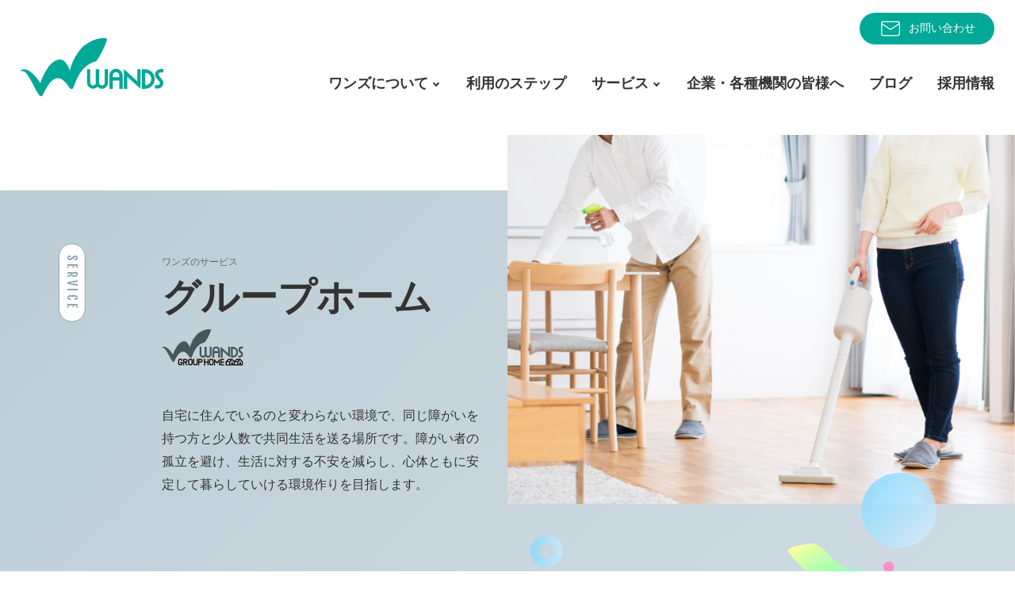

--- FILE ---
content_type: text/html; charset=UTF-8
request_url: https://wands-co.jp/service/grouphome/
body_size: 13318
content:
<!DOCTYPE html>
<html lang="ja">

<head>
	<meta charset="utf-8">
	<meta http-equiv="X-UA-Compatible" content="IE=edge">
	<meta name="viewport" content="width=device-width, initial-scale=1">
			<meta name="description" content="グループホームは、地域にあるアパートや一軒家で、自立した生活を送れるようになることを目標として、世話人の支援を受けながら同じく障がいのある方との共同生活を行います。">
	<meta name="copyright" content="障がい者・復職者総合支援法人ワンズ">
	<meta property="og:locale" content="ja_JP">
	<meta property="og:type" content="website">
	<meta property="og:url" content="https://wands-co.jp/service/grouphome/">
	<meta property="og:site_name" content="障がい者・復職者総合支援法人ワンズ">
	<meta property="og:title" content="グループホーム">
	<meta property="og:description" content="グループホームは、地域にあるアパートや一軒家で、自立した生活を送れるようになることを目標として、世話人の支援を受けながら同じく障がいのある方との共同生活を行います。">
		<meta property="og:image" content="https://wands-co.jp/wp/wp-content/themes/wpWands2021/img/share_3.jpg">
		<meta name="twitter:card" content="summary_large_image">
	<meta name="twitter:site:id" content="@WANDS_ueda">
	<meta name="twitter:creator" content="@WANDS_ueda">

	<link rel="shortcut icon" href="https://wands-co.jp/wp/wp-content/themes/wpWands2021/img/favicon.ico">
	<!-- Global site tag (gtag.js) - Google Analytics -->
	<script async src="https://www.googletagmanager.com/gtag/js?id=UA-108286718-1"></script>
	<script>
	window.dataLayer = window.dataLayer || [];

	function gtag() {
		dataLayer.push(arguments);
	}
	gtag('js', new Date());

	gtag('config', 'UA-108286718-1');
	</script>

	<title>グループホーム &#8211; 障がい者・復職者総合支援法人ワンズ</title>
<meta name='robots' content='max-image-preview:large' />
<link rel="alternate" title="oEmbed (JSON)" type="application/json+oembed" href="https://wands-co.jp/wp-json/oembed/1.0/embed?url=https%3A%2F%2Fwands-co.jp%2Fservice%2Fgrouphome%2F" />
<link rel="alternate" title="oEmbed (XML)" type="text/xml+oembed" href="https://wands-co.jp/wp-json/oembed/1.0/embed?url=https%3A%2F%2Fwands-co.jp%2Fservice%2Fgrouphome%2F&#038;format=xml" />
<style id='wp-img-auto-sizes-contain-inline-css' type='text/css'>
img:is([sizes=auto i],[sizes^="auto," i]){contain-intrinsic-size:3000px 1500px}
/*# sourceURL=wp-img-auto-sizes-contain-inline-css */
</style>
<style id='wp-emoji-styles-inline-css' type='text/css'>

	img.wp-smiley, img.emoji {
		display: inline !important;
		border: none !important;
		box-shadow: none !important;
		height: 1em !important;
		width: 1em !important;
		margin: 0 0.07em !important;
		vertical-align: -0.1em !important;
		background: none !important;
		padding: 0 !important;
	}
/*# sourceURL=wp-emoji-styles-inline-css */
</style>
<style id='classic-theme-styles-inline-css' type='text/css'>
/*! This file is auto-generated */
.wp-block-button__link{color:#fff;background-color:#32373c;border-radius:9999px;box-shadow:none;text-decoration:none;padding:calc(.667em + 2px) calc(1.333em + 2px);font-size:1.125em}.wp-block-file__button{background:#32373c;color:#fff;text-decoration:none}
/*# sourceURL=/wp-includes/css/classic-themes.min.css */
</style>
<link rel='stylesheet' id='wp-mcm-styles-css' href='https://wands-co.jp/wp/wp-content/plugins/wp-media-category-management/css/wp-mcm-styles.css?ver=2.5.0.1' type='text/css' media='all' />
<link rel='stylesheet' id='root-style-css' href='https://wands-co.jp/wp/wp-content/themes/wpWands2021/css/_root_gray.css?ver=6.9' type='text/css' media='all' />
<link rel='stylesheet' id='import-style-css' href='https://wands-co.jp/wp/wp-content/themes/wpWands2021/css/import.css?ver=6.9' type='text/css' media='all' />
<link rel='stylesheet' id='custom-style-page_grouphome-css' href='https://wands-co.jp/wp/wp-content/themes/wpWands2021/css/custom-grouphome.css?ver=6.9' type='text/css' media='all' />
<link rel="https://api.w.org/" href="https://wands-co.jp/wp-json/" /><link rel="alternate" title="JSON" type="application/json" href="https://wands-co.jp/wp-json/wp/v2/pages/8353" /><link rel="EditURI" type="application/rsd+xml" title="RSD" href="https://wands-co.jp/wp/xmlrpc.php?rsd" />
<meta name="generator" content="WordPress 6.9" />
<link rel="canonical" href="https://wands-co.jp/service/grouphome/" />
<link rel='shortlink' href='https://wands-co.jp/?p=8353' />
<style id='global-styles-inline-css' type='text/css'>
:root{--wp--preset--aspect-ratio--square: 1;--wp--preset--aspect-ratio--4-3: 4/3;--wp--preset--aspect-ratio--3-4: 3/4;--wp--preset--aspect-ratio--3-2: 3/2;--wp--preset--aspect-ratio--2-3: 2/3;--wp--preset--aspect-ratio--16-9: 16/9;--wp--preset--aspect-ratio--9-16: 9/16;--wp--preset--color--black: #000000;--wp--preset--color--cyan-bluish-gray: #abb8c3;--wp--preset--color--white: #ffffff;--wp--preset--color--pale-pink: #f78da7;--wp--preset--color--vivid-red: #cf2e2e;--wp--preset--color--luminous-vivid-orange: #ff6900;--wp--preset--color--luminous-vivid-amber: #fcb900;--wp--preset--color--light-green-cyan: #7bdcb5;--wp--preset--color--vivid-green-cyan: #00d084;--wp--preset--color--pale-cyan-blue: #8ed1fc;--wp--preset--color--vivid-cyan-blue: #0693e3;--wp--preset--color--vivid-purple: #9b51e0;--wp--preset--gradient--vivid-cyan-blue-to-vivid-purple: linear-gradient(135deg,rgb(6,147,227) 0%,rgb(155,81,224) 100%);--wp--preset--gradient--light-green-cyan-to-vivid-green-cyan: linear-gradient(135deg,rgb(122,220,180) 0%,rgb(0,208,130) 100%);--wp--preset--gradient--luminous-vivid-amber-to-luminous-vivid-orange: linear-gradient(135deg,rgb(252,185,0) 0%,rgb(255,105,0) 100%);--wp--preset--gradient--luminous-vivid-orange-to-vivid-red: linear-gradient(135deg,rgb(255,105,0) 0%,rgb(207,46,46) 100%);--wp--preset--gradient--very-light-gray-to-cyan-bluish-gray: linear-gradient(135deg,rgb(238,238,238) 0%,rgb(169,184,195) 100%);--wp--preset--gradient--cool-to-warm-spectrum: linear-gradient(135deg,rgb(74,234,220) 0%,rgb(151,120,209) 20%,rgb(207,42,186) 40%,rgb(238,44,130) 60%,rgb(251,105,98) 80%,rgb(254,248,76) 100%);--wp--preset--gradient--blush-light-purple: linear-gradient(135deg,rgb(255,206,236) 0%,rgb(152,150,240) 100%);--wp--preset--gradient--blush-bordeaux: linear-gradient(135deg,rgb(254,205,165) 0%,rgb(254,45,45) 50%,rgb(107,0,62) 100%);--wp--preset--gradient--luminous-dusk: linear-gradient(135deg,rgb(255,203,112) 0%,rgb(199,81,192) 50%,rgb(65,88,208) 100%);--wp--preset--gradient--pale-ocean: linear-gradient(135deg,rgb(255,245,203) 0%,rgb(182,227,212) 50%,rgb(51,167,181) 100%);--wp--preset--gradient--electric-grass: linear-gradient(135deg,rgb(202,248,128) 0%,rgb(113,206,126) 100%);--wp--preset--gradient--midnight: linear-gradient(135deg,rgb(2,3,129) 0%,rgb(40,116,252) 100%);--wp--preset--font-size--small: 13px;--wp--preset--font-size--medium: 20px;--wp--preset--font-size--large: 36px;--wp--preset--font-size--x-large: 42px;--wp--preset--spacing--20: 0.44rem;--wp--preset--spacing--30: 0.67rem;--wp--preset--spacing--40: 1rem;--wp--preset--spacing--50: 1.5rem;--wp--preset--spacing--60: 2.25rem;--wp--preset--spacing--70: 3.38rem;--wp--preset--spacing--80: 5.06rem;--wp--preset--shadow--natural: 6px 6px 9px rgba(0, 0, 0, 0.2);--wp--preset--shadow--deep: 12px 12px 50px rgba(0, 0, 0, 0.4);--wp--preset--shadow--sharp: 6px 6px 0px rgba(0, 0, 0, 0.2);--wp--preset--shadow--outlined: 6px 6px 0px -3px rgb(255, 255, 255), 6px 6px rgb(0, 0, 0);--wp--preset--shadow--crisp: 6px 6px 0px rgb(0, 0, 0);}:where(.is-layout-flex){gap: 0.5em;}:where(.is-layout-grid){gap: 0.5em;}body .is-layout-flex{display: flex;}.is-layout-flex{flex-wrap: wrap;align-items: center;}.is-layout-flex > :is(*, div){margin: 0;}body .is-layout-grid{display: grid;}.is-layout-grid > :is(*, div){margin: 0;}:where(.wp-block-columns.is-layout-flex){gap: 2em;}:where(.wp-block-columns.is-layout-grid){gap: 2em;}:where(.wp-block-post-template.is-layout-flex){gap: 1.25em;}:where(.wp-block-post-template.is-layout-grid){gap: 1.25em;}.has-black-color{color: var(--wp--preset--color--black) !important;}.has-cyan-bluish-gray-color{color: var(--wp--preset--color--cyan-bluish-gray) !important;}.has-white-color{color: var(--wp--preset--color--white) !important;}.has-pale-pink-color{color: var(--wp--preset--color--pale-pink) !important;}.has-vivid-red-color{color: var(--wp--preset--color--vivid-red) !important;}.has-luminous-vivid-orange-color{color: var(--wp--preset--color--luminous-vivid-orange) !important;}.has-luminous-vivid-amber-color{color: var(--wp--preset--color--luminous-vivid-amber) !important;}.has-light-green-cyan-color{color: var(--wp--preset--color--light-green-cyan) !important;}.has-vivid-green-cyan-color{color: var(--wp--preset--color--vivid-green-cyan) !important;}.has-pale-cyan-blue-color{color: var(--wp--preset--color--pale-cyan-blue) !important;}.has-vivid-cyan-blue-color{color: var(--wp--preset--color--vivid-cyan-blue) !important;}.has-vivid-purple-color{color: var(--wp--preset--color--vivid-purple) !important;}.has-black-background-color{background-color: var(--wp--preset--color--black) !important;}.has-cyan-bluish-gray-background-color{background-color: var(--wp--preset--color--cyan-bluish-gray) !important;}.has-white-background-color{background-color: var(--wp--preset--color--white) !important;}.has-pale-pink-background-color{background-color: var(--wp--preset--color--pale-pink) !important;}.has-vivid-red-background-color{background-color: var(--wp--preset--color--vivid-red) !important;}.has-luminous-vivid-orange-background-color{background-color: var(--wp--preset--color--luminous-vivid-orange) !important;}.has-luminous-vivid-amber-background-color{background-color: var(--wp--preset--color--luminous-vivid-amber) !important;}.has-light-green-cyan-background-color{background-color: var(--wp--preset--color--light-green-cyan) !important;}.has-vivid-green-cyan-background-color{background-color: var(--wp--preset--color--vivid-green-cyan) !important;}.has-pale-cyan-blue-background-color{background-color: var(--wp--preset--color--pale-cyan-blue) !important;}.has-vivid-cyan-blue-background-color{background-color: var(--wp--preset--color--vivid-cyan-blue) !important;}.has-vivid-purple-background-color{background-color: var(--wp--preset--color--vivid-purple) !important;}.has-black-border-color{border-color: var(--wp--preset--color--black) !important;}.has-cyan-bluish-gray-border-color{border-color: var(--wp--preset--color--cyan-bluish-gray) !important;}.has-white-border-color{border-color: var(--wp--preset--color--white) !important;}.has-pale-pink-border-color{border-color: var(--wp--preset--color--pale-pink) !important;}.has-vivid-red-border-color{border-color: var(--wp--preset--color--vivid-red) !important;}.has-luminous-vivid-orange-border-color{border-color: var(--wp--preset--color--luminous-vivid-orange) !important;}.has-luminous-vivid-amber-border-color{border-color: var(--wp--preset--color--luminous-vivid-amber) !important;}.has-light-green-cyan-border-color{border-color: var(--wp--preset--color--light-green-cyan) !important;}.has-vivid-green-cyan-border-color{border-color: var(--wp--preset--color--vivid-green-cyan) !important;}.has-pale-cyan-blue-border-color{border-color: var(--wp--preset--color--pale-cyan-blue) !important;}.has-vivid-cyan-blue-border-color{border-color: var(--wp--preset--color--vivid-cyan-blue) !important;}.has-vivid-purple-border-color{border-color: var(--wp--preset--color--vivid-purple) !important;}.has-vivid-cyan-blue-to-vivid-purple-gradient-background{background: var(--wp--preset--gradient--vivid-cyan-blue-to-vivid-purple) !important;}.has-light-green-cyan-to-vivid-green-cyan-gradient-background{background: var(--wp--preset--gradient--light-green-cyan-to-vivid-green-cyan) !important;}.has-luminous-vivid-amber-to-luminous-vivid-orange-gradient-background{background: var(--wp--preset--gradient--luminous-vivid-amber-to-luminous-vivid-orange) !important;}.has-luminous-vivid-orange-to-vivid-red-gradient-background{background: var(--wp--preset--gradient--luminous-vivid-orange-to-vivid-red) !important;}.has-very-light-gray-to-cyan-bluish-gray-gradient-background{background: var(--wp--preset--gradient--very-light-gray-to-cyan-bluish-gray) !important;}.has-cool-to-warm-spectrum-gradient-background{background: var(--wp--preset--gradient--cool-to-warm-spectrum) !important;}.has-blush-light-purple-gradient-background{background: var(--wp--preset--gradient--blush-light-purple) !important;}.has-blush-bordeaux-gradient-background{background: var(--wp--preset--gradient--blush-bordeaux) !important;}.has-luminous-dusk-gradient-background{background: var(--wp--preset--gradient--luminous-dusk) !important;}.has-pale-ocean-gradient-background{background: var(--wp--preset--gradient--pale-ocean) !important;}.has-electric-grass-gradient-background{background: var(--wp--preset--gradient--electric-grass) !important;}.has-midnight-gradient-background{background: var(--wp--preset--gradient--midnight) !important;}.has-small-font-size{font-size: var(--wp--preset--font-size--small) !important;}.has-medium-font-size{font-size: var(--wp--preset--font-size--medium) !important;}.has-large-font-size{font-size: var(--wp--preset--font-size--large) !important;}.has-x-large-font-size{font-size: var(--wp--preset--font-size--x-large) !important;}
/*# sourceURL=global-styles-inline-css */
</style>
</head>


<body id="grouphome" class="wp-singular page-template-default page page-id-8353 page-child parent-pageid-3 wp-theme-wpWands2021 drawer drawer--top drawer--navbarTopGutter">

	<header id="header" class="drawer-navbar drawer-navbar--fixed" role="banner">
		<div class="drawer-container inner">
			<div class="drawer-navbar-header">
				<h1 id="siteLogo"><a href="https://wands-co.jp"><img src="https://wands-co.jp/wp/wp-content/themes/wpWands2021/img/logo.svg" alt="障がい者・復職者総合支援法人ワンズ"><em>障がい者・復職者総合支援法人</em></a></h1>
				<button type="button" class="drawer-toggle drawer-hamburger"><span class="sr-only">toggle navigation</span><span class="drawer-hamburger-icon"></span></button>
			</div>
			<div class="headR">
				<aside id="headNav">
					<a href="https://wands-co.jp/contact">
						<img src="https://wands-co.jp/wp/wp-content/themes/wpWands2021/img/IconMail2.svg" alt="">お問い合わせ
					</a>
				</aside>
				<nav id="globalNav" class="drawer-nav inner" role="navigation">
					<ul>
						<li id="nav-company"><a data-target="#" href="javascript:void(0);" data-toggle="dropdown" role="button" aria-expanded="false">ワンズについて</a>
							<ul class="drawer-dropdown-menu">
								<li><a href="https://wands-co.jp/company/">法人概要</a></li>
							</ul>
						</li>
						<li id="nav-step">
							<a href="https://wands-co.jp/step/">利用のステップ</a>
						</li>
						<li id="nav-service"><a data-target="#" href="javascript:void(0);" data-toggle="dropdown" role="button" aria-expanded="false">サービス</a>
							<ul class="drawer-dropdown-menu">
								<li><a href="https://wands-co.jp/next_lp">就労移行支援サービス</a></li>
								<li><a href="https://wands-co.jp/service/rework/">リワーク支援、復職支援</a></li>
								<li><a href="https://wands-co.jp/service/syurou_teichaku/">就労定着支援サービス</a></li>
								<li><a href="https://wands-co.jp/service/sentaku_shien/">就労選択支援サービス</a></li>
								<li class="nav-item-has-submenu"><a>就労継続サービスA型</a>
									<ul class="nav-submenu">
										<li><a href="https://wands-co.jp/service/syurou_keizoku_a/">アドヴァンス</a></li>
										<li><a href="https://wands-co.jp/service/syurou_keizoku_a_2/">アドヴァンス2</a></li>
										<li><a href="https://wands-co.jp/service/syurou_keizoku_a/kokubu/">ワーキングベース国分</a></li>
										<li><a href="https://wands-co.jp/service/syurou_keizoku_a/tenjin/">ワーキングベース天神</a></li>
										<li><a href="https://wands-co.jp/service/syurou_keizoku_a/tenjin2/">ワーキングベース天神2</a></li>
										<li><a href="https://wands-co.jp/service/syurou_keizoku_a/toumi/">ワーキングベース東御</a></li>
										<li><a href="https://wands-co.jp/service/syurou_keizoku_a/toumi2/">ワーキングベース東御2</a></li>
										<li><a href="https://wands-co.jp/service/syurou_keizoku_a/saku/">ワーキングベース佐久</a></li>
										<li><a href="https://wands-co.jp/service/syurou_keizoku_a/saku-minami/">ワーキングベース佐久南</a></li>
										<li><a href="https://wands-co.jp/service/syurou_keizoku_a/nakagomi/">ワーキングベース中込</a></li>
									</ul>
								</li>
								<li class="nav-item-has-submenu"><a>就労継続サービスB型</a>
									<ul class="nav-submenu">
										<li><a href="https://wands-co.jp/service/syurou_keizoku_b/">アルファ＆ステップ</a></li>
										<li><a href="https://wands-co.jp/service/syurou_keizoku_b_2nd/">アルファ＆ステップ セカンド</a></li>
										<li><a href="https://wands-co.jp/service/syurou_keizoku_type_b/">ブリッジ Hyper-B</a></li>
									</ul>
								</li>
								<li class="nav-item-has-submenu"><a>放課後等デイサービス</a>
									<ul class="nav-submenu">
										<li><a href="https://wands-co.jp/service/afterschool/">ワンズ ジェイ</a></li>
										<li><a href="https://wands-co.jp/service/afterschool-2/">ワンズ ジェイⅡ</a></li>
									</ul>
								</li>
								<li><a href="https://wands-co.jp/service/soudan/">相談支援</a></li>
								<li><a href="https://wands-co.jp/service/grouphome/">グループホーム</a></li>
							</ul>
						</li>
						<li id="nav-business"><a href="https://wands-co.jp/business/">企業・各種機関の皆様へ</a></li>
						<li id="nav-blog"><a href="https://wands-co.jp/blog/">ブログ</a></li>
						<li id="nav-recruit"><a href="https://wands-co.jp/recruit/">採用情報</a></li>
						<li id="nav-contact"><a href="https://wands-co.jp/contact/">お問い合わせ</a></li>
					</ul>
				</nav>
			</div>
		</div>
	</header>

	<main id="main" role="main">
<div id="bgGradation">
	<section id="heading" class="section lead">
		<div class="inner">
			<div class="label">service</div>
			<div class="data">
				<div>
					<h1><span>ワンズのサービス</span>グループホーム</h1>
					<img src="https://wands-co.jp/wp/wp-content/themes/wpWands2021/img/service/icn-grouphome.svg" alt="ワンズ グループホーム">
				</div>
				<p>自宅に住んでいるのと変わらない環境で、同じ障がいを持つ方と少人数で共同生活を送る場所です。障がい者の孤立を避け、生活に対する不安を減らし、心体ともに安定して暮らしていける環境作りを目指します。</p>
			</div>
		</div>
	</section>

	<section id="trouble" class="section">
		<div class="inner">
			<h2>こんなお悩みはありませんか？</h2>
			<div>
				<svg viewBox="0 0 160 160">
					<path class="st0" d="M28.1,115.1c0,0-1.6-10.1,0-15.3S52,85.7,56.4,83.9s6-8,6-8l-1-8.4L54.8,61h-4c-1-2.2-1.9-4.5-2.6-6.8
            c-1-3.4,3.6-3.8,3.6-3.8s-0.2-12.9,0-15.9s7.4-9.5,7.4-9.5s3.2-6,5.4-8.2s15.9,0,21.3,0s6.6-3.2,6.6-3.2l2.8,5.6l2.6,5.2l1.8,6
            l0.6,8.4l2.6,4l0.2,5.8l-2.4,9.7c0,0,6.4,2.2,8,4.4s6,14.5,7.2,19.7s5,5.2,6.2,7.6s15.1,25.7,14.5,28.7c-0.2,1.1,1,7.6,2.6,15.5
            c13-14.2,21-33.2,21-54c0-44.2-35.8-80-80-80S0,35.8,0,80c0,26.5,12.9,50.1,32.8,64.6L28.1,115.1z" />
					<polygon class="st0" points="104.8,64.4 100.3,61.4 100.3,67.4 105.2,69.5 " />
					<path class="st0" d="M94.4,72.5c-3.4,1.4-4.4,2.6-4.2,4.4s1,4.6,2.4,5s13.2,5.1,13.2,5.1s-7.6-3.8-7.2-8.9c0.3-2.8,0-5.6-1-8.3
            C97.6,69.7,97.8,71.1,94.4,72.5z" />
				</svg>
				<ul>
					<li>一人暮らしをしていくのが不安だ</li>
					<li>一定の介護（掃除や洗濯、食事など）が必要だ</li>
					<li>今まで親と暮らしていたが、将来は自立を目指している</li>
					<li>施設や病院から、地域での暮らしに移行したい</li>
				</ul>
			</div>
		</div>
	</section>
</div>

<div id="bgRound">
	<section id="merit" class="section">
		<div class="inner">
			<h2>サービスの<span>特徴・メリット</span></h2>
			<div class="feature">
				<div class="featureTxt">
					<h3>全室リニューアル！</h3>
					<p>おしゃれで綺麗な空間で過ごして頂きたい！そんな想いを込めて全室フルリニューアル！全室にエアコン、冷蔵庫、テレビなどを完備しています！</p>
				</div>
				<div class="featureIMG">
					<picture>
						<source srcset="https://wands-co.jp/wp/wp-content/themes/wpWands2021/img/service/grouphome/merit01.webp" type="image/webp">
						<img src="https://wands-co.jp/wp/wp-content/themes/wpWands2021/img/service/grouphome/merit01.jpg" loading="lazy" alt="グループホームの特徴1" width="384" height="260">
					</picture>
				</div>
			</div>
			<div class="feature">
				<div class="featureTxt">
					<h3>全室Wi-Fi完備！</h3>
					<p>全室で利用可能なWi-Fi環境を整えました！パケット代（通信料）を気にせずにインターネット（動画視聴など）を楽しめます。</p>
				</div>
				<div class="featureIMG">
					<picture>
						<source srcset="https://wands-co.jp/wp/wp-content/themes/wpWands2021/img/service/grouphome/merit02.webp" type="image/webp">
						<img src="https://wands-co.jp/wp/wp-content/themes/wpWands2021/img/service/grouphome/merit02.jpg" loading="lazy" alt="グループホームの特徴2" width="384" height="260">
					</picture>
				</div>
			</div>
			<div class="feature">
				<div class="featureTxt">
					<h3>バランスの取れた食事の提供！</h3>
					<p>日中活動を行うには健康管理も大切です。ワンズホームでは栄養バランス、カロリーを考えた食事を提供いたします。</p>
				</div>
				<div class="featureIMG">
					<picture>
						<source srcset="https://wands-co.jp/wp/wp-content/themes/wpWands2021/img/service/grouphome/merit03.webp" type="image/webp">
						<img src="https://wands-co.jp/wp/wp-content/themes/wpWands2021/img/service/grouphome/merit03.jpg" loading="lazy" alt="グループホームの特徴3" width="384" height="260">
					</picture>
				</div>
			</div>
		</div>
	</section>
</div>

<section id="facility" class="section">
	<div class="inner">
		<h2>施設情報</h2>
				<div class="facility">
  <div class="facilityTxt">
    <span>Grouphome Wands Fumiiri</span>
    <h3>グループホーム ワンズ 踏入</h3>
    <div class="headInfo">
      <div>
        <address>上田市踏入2-18-13</address>
        <div class="vacantRooms">
          空き室数：<span>1</span>
        </div>
      </div>
      <a href="https://wands-co.jp/contact/">お問い合わせはこちら</a>
    </div>
    <div class="detail">
      <div class="detail-group">
        <h4>概要</h4>
        <div class="facility-info">
          <div class="card">
            <p class="card__heading">施設</p>
            <p class="card__value">一戸建て</p>
          </div>
          <div class="card">
            <p class="card__heading">居室</p>
            <p class="card__value">全7室</p>
          </div>
        </div>
      </div>
      <div class="detail-group">
        <h4>各部屋設備</h4>
        <div class="facility__services">
                              <span>テレビ</span>
                    <span>エアコン</span>
                    <span>Wi-Fi</span>
                    <span>冷蔵庫</span>
                    <span>電子レンジ</span>
                    <span>IHクッキングヒーター</span>
                    <span>照明器具</span>
                            </div>
      </div>
      <div class="detail-group">
        <h4>料金プラン</h4>
        <dl class="facility__pricingList">
          <dt>家賃</dt>
          <dd>37,000円</dd>
          <dt>食材費<br class="break-sp">（平日：朝夕 土日：朝昼夕）</dt>
          <dd>15,000円</dd>
          <dt>日用品費</dt>
          <dd>1,000円</dd>
          <dt>水道光熱費</dt>
          <dd>7,000円</dd>
          <dt class="dt-discount">家賃補助</dt>
          <dd class="dd-discount">-10,000円</dd>
          <dt>合計</dt>
          <dd>50,000円</dd>
        </dl>
      </div>
    </div>
  </div>
  <div class="facilityIMG">
    <div class="swiper">
  <div class="swiper-container">
    <div class="swiper-wrapper">
            <div class="swiper-slide"><img src="https://wands-co.jp/wp/wp-content/uploads/2021/06/gray-fumiiri01-300x200.jpg"></div>
            <div class="swiper-slide"><img src="https://wands-co.jp/wp/wp-content/uploads/2021/06/gray-fumiiri02-300x200.jpg"></div>
            <div class="swiper-slide"><img src="https://wands-co.jp/wp/wp-content/uploads/2021/06/gray-fumiiri03-300x200.jpg"></div>
          </div>
    <div class="swiper-button-prev"></div>
    <div class="swiper-button-next"></div>
  </div>
</div>
    <div class="ggmap">
            <iframe src="https://www.google.com/maps/embed?pb=!1m14!1m8!1m3!1d6423.734710730456!2d138.264532!3d36.388205!3m2!1i1024!2i768!4f13.1!3m3!1m2!1s0x601dbc9386866779%3A0x377ccaf1ed205347!2z44CSMzg2LTAwMTcg6ZW36YeO55yM5LiK55Sw5biC6LiP5YWl77yS5LiB55uu77yR77yY4oiS77yR77yT!5e0!3m2!1sja!2sjp!4v1705300360628!5m2!1sja!2sjp" width="600" height="450" style="border:0;" allowfullscreen="" loading="lazy"
        title="グループホーム ワンズ 踏入のマップ"></iframe>
          </div>
  </div>
</div>
		<div class="facility">
  <div class="facilityTxt">
    <span>Grouphome Wands Tenjin</span>
    <h3>グループホーム ワンズ 天神</h3>
    <div class="headInfo">
      <div>
        <address>上田市天神2-4-80</address>
        <div class="vacantRooms">
          空き室数：<span>1</span>
        </div>
      </div>
      <a href="https://wands-co.jp/contact/">お問い合わせはこちら</a>
    </div>
    <div class="detail">
      <div class="detail-group">
        <h4>概要</h4>
        <div class="facility-info">
          <div class="card">
            <p class="card__heading">施設</p>
            <p class="card__value">一戸建て</p>
          </div>
          <div class="card">
            <p class="card__heading">居室</p>
            <p class="card__value">全7室</p>
          </div>
        </div>
      </div>
      <div class="detail-group">
        <h4>各部屋設備</h4>
        <div class="facility__services">
                              <span>テレビ</span>
                    <span>エアコン</span>
                    <span>Wi-Fi</span>
                    <span>冷蔵庫</span>
                    <span>照明器具</span>
                            </div>
      </div>
      <div class="detail-group">
        <h4>料金プラン</h4>
        <dl class="facility__pricingList">
          <dt>家賃</dt>
          <dd>40,000円</dd>
          <dt>食材費<br class="break-sp">（平日：朝夕 土日：朝昼夕）</dt>
          <dd>15,000円</dd>
          <dt>日用品費</dt>
          <dd>3,000円</dd>
          <dt>水道光熱費</dt>
          <dd>12,000円</dd>
          <dt class="dt-discount">家賃補助</dt>
          <dd class="dd-discount">-10,000円</dd>
          <dt>合計</dt>
          <dd>60,000円</dd>
        </dl>
      </div>
    </div>
  </div>
  <div class="facilityIMG">
    <div class="swiper">
  <div class="swiper-container">
    <div class="swiper-wrapper">
            <div class="swiper-slide"><img src="https://wands-co.jp/wp/wp-content/uploads/2021/06/gray-tenjin03-300x200.jpg"></div>
            <div class="swiper-slide"><img src="https://wands-co.jp/wp/wp-content/uploads/2021/06/gray-tenjin01-300x200.jpg"></div>
            <div class="swiper-slide"><img src="https://wands-co.jp/wp/wp-content/uploads/2021/06/gray-tenjin02-300x200.jpg"></div>
            <div class="swiper-slide"><img src="https://wands-co.jp/wp/wp-content/uploads/2021/06/gray-tenjin04-300x200.jpg"></div>
          </div>
    <div class="swiper-button-prev"></div>
    <div class="swiper-button-next"></div>
  </div>
</div>
    <div class="ggmap">
            <iframe src="https://www.google.com/maps/embed?pb=!1m14!1m8!1m3!1d6422.730123869776!2d138.24409165739442!3d36.40036194424221!3m2!1i1024!2i768!4f13.1!3m3!1m2!1s0x601dbcd62334c92b%3A0xd2453f8a51bdb151!2z44CSMzg2LTAwMjUg6ZW36YeO55yM5LiK55Sw5biC5aSp56We77yS5LiB55uu77yU4oiS77yY77yQ!5e0!3m2!1sja!2sjp!4v1705300398505!5m2!1sja!2sjp" width="600" height="450" style="border:0;" allowfullscreen="" loading="lazy"
        title="グループホーム ワンズ 天神のマップ"></iframe>
          </div>
  </div>
</div>
	</div>
</section>


<section id="voice" class="section">
	<div class="inner">
		<h2>ご利用者様の声</h2>
		<ul>
			<li><svg viewBox="0 0 112 112"><path id="voiceicon" data-name="voiceicon" d="M-1499.237,3057.155l-2.8-11.194a16.257,16.257,0,0,0-10.658-11.562l-20.522-6.838c-5.005-2.085-7.3-10.144-7.789-13.2a19.394,19.394,0,0,0,6.856-12.607,3.8,3.8,0,0,1,.564-2.4,2.332,2.332,0,0,0,1.6-1.4,34.847,34.847,0,0,0,2.5-10.192,2.239,2.239,0,0,0-.07-.564,5.992,5.992,0,0,0-2.262-3.4v-12.365c0-7.514-2.295-10.6-4.711-12.383-.461-3.62-4.337-10.938-18.609-10.938a24.32,24.32,0,0,0-23.321,23.321V2983.8a6,6,0,0,0-2.262,3.4,2.2,2.2,0,0,0-.07.565,34.841,34.841,0,0,0,2.5,10.2,1.979,1.979,0,0,0,1.4,1.338c.261.131.751.807.751,2.458a19.391,19.391,0,0,0,6.894,12.631c-.49,3.055-2.766,11.11-7.631,13.143l-20.7,6.875a16.258,16.258,0,0,0-10.653,11.553l-2.8,11.194a2.331,2.331,0,0,0,1.686,2.834,2.293,2.293,0,0,0,.571.072H-1501.5a2.333,2.333,0,0,0,2.332-2.333A2.379,2.379,0,0,0-1499.237,3057.155Z" transform="translate(1611.103 -2948.112)"></svg>
<span>支援員さんに何でも相談できるので助かっています。趣味が合う利用者さんにも出会えて楽しめています。</span></li>
			<li><svg viewBox="0 0 112 112"><path id="voiceicon" data-name="voiceicon" d="M-1499.237,3057.155l-2.8-11.194a16.257,16.257,0,0,0-10.658-11.562l-20.522-6.838c-5.005-2.085-7.3-10.144-7.789-13.2a19.394,19.394,0,0,0,6.856-12.607,3.8,3.8,0,0,1,.564-2.4,2.332,2.332,0,0,0,1.6-1.4,34.847,34.847,0,0,0,2.5-10.192,2.239,2.239,0,0,0-.07-.564,5.992,5.992,0,0,0-2.262-3.4v-12.365c0-7.514-2.295-10.6-4.711-12.383-.461-3.62-4.337-10.938-18.609-10.938a24.32,24.32,0,0,0-23.321,23.321V2983.8a6,6,0,0,0-2.262,3.4,2.2,2.2,0,0,0-.07.565,34.841,34.841,0,0,0,2.5,10.2,1.979,1.979,0,0,0,1.4,1.338c.261.131.751.807.751,2.458a19.391,19.391,0,0,0,6.894,12.631c-.49,3.055-2.766,11.11-7.631,13.143l-20.7,6.875a16.258,16.258,0,0,0-10.653,11.553l-2.8,11.194a2.331,2.331,0,0,0,1.686,2.834,2.293,2.293,0,0,0,.571.072H-1501.5a2.333,2.333,0,0,0,2.332-2.333A2.379,2.379,0,0,0-1499.237,3057.155Z" transform="translate(1611.103 -2948.112)"></svg>
<span>将来的にはひとり暮らしをしたいので、その練習として利用しています。まだ自信がないですが、自立に向けて一人で出来る事を増やしていきたいです。</span></li>
			<li><svg viewBox="0 0 112 112"><path id="voiceicon" data-name="voiceicon" d="M-1499.237,3057.155l-2.8-11.194a16.257,16.257,0,0,0-10.658-11.562l-20.522-6.838c-5.005-2.085-7.3-10.144-7.789-13.2a19.394,19.394,0,0,0,6.856-12.607,3.8,3.8,0,0,1,.564-2.4,2.332,2.332,0,0,0,1.6-1.4,34.847,34.847,0,0,0,2.5-10.192,2.239,2.239,0,0,0-.07-.564,5.992,5.992,0,0,0-2.262-3.4v-12.365c0-7.514-2.295-10.6-4.711-12.383-.461-3.62-4.337-10.938-18.609-10.938a24.32,24.32,0,0,0-23.321,23.321V2983.8a6,6,0,0,0-2.262,3.4,2.2,2.2,0,0,0-.07.565,34.841,34.841,0,0,0,2.5,10.2,1.979,1.979,0,0,0,1.4,1.338c.261.131.751.807.751,2.458a19.391,19.391,0,0,0,6.894,12.631c-.49,3.055-2.766,11.11-7.631,13.143l-20.7,6.875a16.258,16.258,0,0,0-10.653,11.553l-2.8,11.194a2.331,2.331,0,0,0,1.686,2.834,2.293,2.293,0,0,0,.571.072H-1501.5a2.333,2.333,0,0,0,2.332-2.333A2.379,2.379,0,0,0-1499.237,3057.155Z" transform="translate(1611.103 -2948.112)"></svg>
<span>トイレやシャワーが複数あるので、込み合う事もないし、時間を気にせず利用できるのが良いです。</span></li>
		</ul>
	</div>
</section>

<section id="overview" class="section">
	<div class="inner">
		<h2>サービス概要</h2>
		<div class="overview">
			<picture>
				<source srcset="https://wands-co.jp/wp/wp-content/themes/wpWands2021/img/service/grouphome/overview01.webp" type="image/webp">
				<img src="https://wands-co.jp/wp/wp-content/themes/wpWands2021/img/service/grouphome/overview01.jpg" loading="lazy" alt="グループホームのサービス概要">
			</picture>
			<div class="overviewTxt">
				<h3>①食事の提供または食事づくりの支援</h3>
				<h3>②健康管理や金銭管理に対する支援</h3>
				<h3>③掃除洗濯などに対する支援</h3>
				<h3>④緊急時の対応や日常生活にまつわる相談受け</h3>
				<h3>⑤入居者同士が交流できる行事なども企画</h3>
			</div>
		</div>
	</div>
</section>

<section id="faq" class="section">
	<div class="inner">
		<h2>よくあるご質問</h2>
		<dl>
			<dt>どんな人が利用できますか？</dt>
			<dd>障がいをお持ちで一般就労・復職を希望される18歳以上65歳未満の方が利用対象となります。</dd>
			<dt>体験入所はできますか？</dt>
			<dd>数日間の体験入所ができます。日数など、お気軽にご相談ください。</dd>
			<dt>利用料はかかりますか？</dt>
			<dd>自己負担額として約５万円～６万円（食事・水道光熱費・日用品費等含む）となっております。</dd>
			<dt>入居設備はどんなものがありますか？</dt>
			<dd>エアコン、冷蔵庫、テレビ、Wi-Fiを完備しています。布団はご自身で用意して頂きます。</dd>
			<dt>いつから入居出来ますか？</dt>
			<dd>各住居の空室状況によるので、お気軽にご相談ください。</dd>
		</dl>
	</div>
</section>

<section id="procedure" class="section">
	<div class="inner">
		<h2>ご利用の手順</h2>
		<dl>
			<dt>お問い合わせ</dt>
			<dd><span>お電話、またはメールフォームからお問い合わせください。</span></dd>
			<dt>ご相談・見学</dt>
			<dd><span>一度、グループホームを見学して頂き、ワンズよりグループホームの特徴など説明します。見学時に雰囲気を感じてください。</span></dd>
			<dt>体験利用</dt>
			<dd><span>お好きな曜日、時間に合わせて無理なく体験できます。</span></dd>
			<dt>受給者証の申請</dt>
			<dd><span>お住いの市町村の役所窓口にて利用するための手続きをします。</span></dd>
			<dt>利用開始</dt>
			<dd><span>新しい生活の始まりです。一緒に楽しく共同生活を送りましょう！</span></dd>
		</dl>
	</div>
</section>


<section id="blog" class="section lead">
  <div class="inner">
    <div class="label">blog</div>
    <div class="data">
      <h2>スタッフブログ</h2>
      <ul class="blog">
                <li>
	<a href="https://wands-co.jp/%e3%80%90%e9%9b%aa%e3%81%8b%e3%81%8d%e3%80%91-2/">
		<div class="imgTrim">
			<img src="https://wands-co.jp/wp/wp-content/uploads/2024/02/427631416_354983134028988_5810884808927651926_n-300x225.jpg">
		</div>
		<span>
			<span class="date">
				2024.2.10			</span>
												<span class="category" data-category-slug="grouphome">
				グループホーム			</span>
						<em>
				【雪かき】			</em>
			<span class="tag">
							</span>
		</span>
	</a>
</li>                <li>
	<a href="https://wands-co.jp/%e3%80%90%e6%8e%83%e9%99%a4%e3%83%bb%e6%95%b4%e7%90%86%e6%95%b4%e9%a0%93%e3%80%91/">
		<div class="imgTrim">
			<img src="https://wands-co.jp/wp/wp-content/uploads/2024/02/422991339_347040278156607_879392217693802806_n-300x225.jpg">
		</div>
		<span>
			<span class="date">
				2024.1.28			</span>
												<span class="category" data-category-slug="grouphome">
				グループホーム			</span>
						<em>
				【掃除・整理整頓】			</em>
			<span class="tag">
							</span>
		</span>
	</a>
</li>                <li>
	<a href="https://wands-co.jp/%e3%80%90%e6%9c%9d%e6%97%a5%e3%80%91/">
		<div class="imgTrim">
			<img src="https://wands-co.jp/wp/wp-content/uploads/2024/02/421327767_342706048590030_2383351632176937359_n-300x225.jpg">
		</div>
		<span>
			<span class="date">
				2024.1.21			</span>
												<span class="category" data-category-slug="grouphome">
				グループホーム			</span>
						<em>
				【朝日】			</em>
			<span class="tag">
							</span>
		</span>
	</a>
</li>              </ul>
      <nav class="more"><a href="https://wands-co.jp/blog"><span>一覧を見る</span></a></nav>
          </div>
  </div>
</section>
<section id="btmContact" class="section lead">
	<div class="inner">
		<div class="label">contact</div>
		<div class="data">
			<h2>ご利用についてのご質問など、お気軽にご相談ください</h2>
			<nav>
				<ul>
					<li>
						<a href="https://wands-co.jp/contact"><svg viewBox="0 0 43 29">
								<g id="iconmail" data-name="iconmail" transform="translate(-409.211 -198.835)">
									<path id="path_4110" d="M448.07,227.109H412.745a3.538,3.538,0,0,1-3.534-3.534V202.369a3.538,3.538,0,0,1,3.534-3.534H448.07a3.538,3.538,0,0,1,3.534,3.534v21.206A3.538,3.538,0,0,1,448.07,227.109Zm-35.325-26.861a2.124,2.124,0,0,0-2.121,2.121v21.206a2.123,2.123,0,0,0,2.121,2.12H448.07a2.122,2.122,0,0,0,2.12-2.12V202.369a2.123,2.123,0,0,0-2.12-2.121Z" />
									<path id="path_4110" d="M430.049,214.383a5.148,5.148,0,0,1-2.877-.828l-13.43-9.189a.707.707,0,1,1,.8-1.167l13.43,9.19a3.964,3.964,0,0,0,4.15,0l14.151-9.2a.707.707,0,0,1,.77,1.186L432.9,213.565A5.105,5.105,0,0,1,430.049,214.383Z" />
									<path id="path_4110" d="M446.656,222.868a.7.7,0,0,1-.46-.171l-9.9-8.482a.707.707,0,1,1,.92-1.073l9.9,8.483a.706.706,0,0,1-.46,1.243Z" />
									<path id="path_4110" d="M414.159,222.868a.7.7,0,0,0,.459-.171l9.9-8.482a.706.706,0,1,0-.919-1.073l-9.9,8.483a.706.706,0,0,0,.46,1.243Z" />
								</g>
							</svg><span>メールでのお問い合わせ</span>
						</a>
					</li>
					<li>
	<a href="tel:0268716040">
		<span>お電話での<br>お問い合わせ</span>
		<svg viewBox="0 0 31 31">
			<path id="path_call" d="M27.1,31C12.1,30.8,0.2,18.9,0,3.9C0,1.7,1.7,0,3.9,0H9c2.1,0,3.9,1.7,3.9,3.9c0.1,1.6,0.4,3.1,0.9,4.6,c0.4,1.4,0.1,2.9-0.9,3.9l-1.7,1.8c1.3,2.2,3.1,3.9,5.3,5.2l2.1-1.5c0.6-0.6,1.5-0.9,2.5-0.9c0,0,0,0,0.1,0c0.4,0,0.8,0.1,1.2,0.2,c1.6,0.5,3.2,0.8,4.9,0.9c2.1,0,3.8,1.7,3.8,3.9v5.1C31,29.2,29.2,31,27.1,31z M3.9,1C2.3,1,1,2.3,1,3.9C1.2,18.3,12.7,29.8,27.1,30,c1.6,0,2.9-1.3,2.9-2.9V22c0-1.6-1.3-2.9-2.9-2.9c-1.8-0.1-3.5-0.4-5.2-1C21.6,18.1,21.3,18,21,18c-0.7,0-1.4,0.2-1.9,0.7l-2.6,1.9,l-0.3-0.2c-2.6-1.4-4.7-3.5-6.1-6.1L9.9,14l2.2-2.3c0.8-0.8,1-1.9,0.7-2.9c-0.6-1.6-0.9-3.2-1-4.9C11.8,2.3,10.6,1,9,1l0-0.5L9,1,H3.9z" />
		</svg>
		<em>0268-71-6040<span>平日9:00～18:00</span></em>
	</a>
</li>				</ul>
			</nav>
			
		</div>
	</div>
</section>
</main>

<footer id="footer">
	<div class="inner">
		<div id="footCom">
			<div id="footLogo"><a href="https://wands-co.jp"><img src="https://wands-co.jp/wp/wp-content/themes/wpWands2021/img/logo.svg" alt="就労移行支援事業所ワンズ"></a></div>
			<address>ワンズ株式会社<br><span>〒389-0502 </span><span>長野県東御市田中1-8</span></address>
			<aside>
				<ul>
					<li><a target="_blank" href="https://www.instagram.com/wands_nagano/"><img src="https://wands-co.jp/wp/wp-content/themes/wpWands2021/img/icnInstagram.svg" alt="Instagram">ワンズ株式会社</a></li>
										<li>
						<a target="_blank" href="https://www.facebook.com/Wands.workassist">
							<img src="https://wands-co.jp/wp/wp-content/themes/wpWands2021/img/icnFacebook.svg" alt="facebook">就労移行支援office ワンズ上田</a>
					</li>
										<li>
						<a target="_blank" href="https://www.facebook.com/wands.advance">
							<img src="https://wands-co.jp/wp/wp-content/themes/wpWands2021/img/icnFacebook.svg" alt="facebook">就労継続支援A型 ワンズ アドヴァンス</a>
					</li>
										<li>
						<a target="_blank" href="https://www.facebook.com/wands.advance2">
							<img src="https://wands-co.jp/wp/wp-content/themes/wpWands2021/img/icnFacebook.svg" alt="facebook">就労継続支援A型 ワンズ アドヴァンス2</a>
					</li>
										<li>
						<a target="_blank" href="https://www.facebook.com/wands.bridge.b">
							<img src="https://wands-co.jp/wp/wp-content/themes/wpWands2021/img/icnFacebook.svg" alt="facebook">就労継続支援B型 ワンズ ブリッジ Hyper-B</a>
					</li>
										<li>
						<a target="_blank" href="https://www.facebook.com/Wands.work.and.life">
							<img src="https://wands-co.jp/wp/wp-content/themes/wpWands2021/img/icnFacebook.svg" alt="facebook">多機能型事業所ワンズ アルファ＆ステップ</a>
					</li>
										<li>
						<a target="_blank" href="https://www.facebook.com/profile.php?id=61569246038238">
							<img src="https://wands-co.jp/wp/wp-content/themes/wpWands2021/img/icnFacebook.svg" alt="facebook">多機能型事業所ワンズ アルファ＆ステップ セカンド</a>
					</li>
										<li>
						<a target="_blank" href="https://www.facebook.com/wands.j/">
							<img src="https://wands-co.jp/wp/wp-content/themes/wpWands2021/img/icnFacebook.svg" alt="facebook">放課後等デイサービス ワンズ ジェイ</a>
					</li>
										<li>
						<a target="_blank" href="https://www.facebook.com/profile.php?id=61563375718058">
							<img src="https://wands-co.jp/wp/wp-content/themes/wpWands2021/img/icnFacebook.svg" alt="facebook">放課後等デイサービス ワンズ ジェイ2</a>
					</li>
										<li>
						<a target="_blank" href="https://www.facebook.com/profile.php?id=100085519126167">
							<img src="https://wands-co.jp/wp/wp-content/themes/wpWands2021/img/icnFacebook.svg" alt="facebook">グループホーム ワンズホーム</a>
					</li>
									</ul>
			</aside>
		</div>
		<nav id="footNav">
			<ul>
				<li><a href="https://wands-co.jp">ホーム</a></li>
				<li><a href="https://wands-co.jp/company">ワンズについて</a></li>
			</ul>
			<ul>
				<li><a href="javascript:void(0);">サービス</a>
					<ul>
						<li><a href="https://wands-co.jp/next_lp">就労移行支援サービス</a></li>
						<li><a href="https://wands-co.jp/service/syurou_keizoku_a">就労継続サービスA型(アドヴァンス)</a></li>
						<li><a href="https://wands-co.jp/service/syurou_keizoku_a_2">就労継続サービスA型(アドヴァンス2)</a></li>
						<li><a href="https://wands-co.jp/service/syurou_keizoku_b">就労継続サービスB型(アルファ)</a></li>
						<li><a href="https://wands-co.jp/service/syurou_keizoku_b_2nd">就労継続サービスB型(アルファセカンド)</a></li>
						<li><a href="https://wands-co.jp/service/syurou_keizoku_type_b">就労継続サービスB型(ブリッジ)</a></li>
						<li><a href="https://wands-co.jp/service/syurou_teichaku">就労定着支援サービス</a></li>
						<li><a href="https://wands-co.jp/service/sentaku_shien">就労選択支援サービス</a></li>
						<li><a href="https://wands-co.jp/service/afterschool">放課後デイサービス(ジェイ)</a></li>
						<li><a href="https://wands-co.jp/service/afterschool-2">放課後デイサービス(ジェイⅡ)</a></li>
						<li><a href="https://wands-co.jp/service/soudan">相談支援</a></li>
						<li><a href="https://wands-co.jp/service/rework">リワーク支援、復職支援</a></li>
						<li><a href="https://wands-co.jp/service/grouphome">グループホーム</a></li>
					</ul>
				</li>
			</ul>
			<ul>
				<li><a href="https://wands-co.jp/business">企業・各種機関の皆様へ</a></li>
				<li><a href="https://wands-co.jp/blog">ブログ</a></li>
				<li><a href="https://wands-co.jp/recruit">採用情報</a></li>
				<li><a href="https://wands-co.jp/contact">お問い合わせ</a></li>
			</ul>
		</nav>
	</div>
	<div id="copyright" class="inner">&copy; 2026 WANDS.</div>
</footer>

<script type="speculationrules">
{"prefetch":[{"source":"document","where":{"and":[{"href_matches":"/*"},{"not":{"href_matches":["/wp/wp-*.php","/wp/wp-admin/*","/wp/wp-content/uploads/*","/wp/wp-content/*","/wp/wp-content/plugins/*","/wp/wp-content/themes/wpWands2021/*","/*\\?(.+)"]}},{"not":{"selector_matches":"a[rel~=\"nofollow\"]"}},{"not":{"selector_matches":".no-prefetch, .no-prefetch a"}}]},"eagerness":"conservative"}]}
</script>
<script id="wp-emoji-settings" type="application/json">
{"baseUrl":"https://s.w.org/images/core/emoji/17.0.2/72x72/","ext":".png","svgUrl":"https://s.w.org/images/core/emoji/17.0.2/svg/","svgExt":".svg","source":{"concatemoji":"https://wands-co.jp/wp/wp-includes/js/wp-emoji-release.min.js?ver=6.9"}}
</script>
<script type="module">
/* <![CDATA[ */
/*! This file is auto-generated */
const a=JSON.parse(document.getElementById("wp-emoji-settings").textContent),o=(window._wpemojiSettings=a,"wpEmojiSettingsSupports"),s=["flag","emoji"];function i(e){try{var t={supportTests:e,timestamp:(new Date).valueOf()};sessionStorage.setItem(o,JSON.stringify(t))}catch(e){}}function c(e,t,n){e.clearRect(0,0,e.canvas.width,e.canvas.height),e.fillText(t,0,0);t=new Uint32Array(e.getImageData(0,0,e.canvas.width,e.canvas.height).data);e.clearRect(0,0,e.canvas.width,e.canvas.height),e.fillText(n,0,0);const a=new Uint32Array(e.getImageData(0,0,e.canvas.width,e.canvas.height).data);return t.every((e,t)=>e===a[t])}function p(e,t){e.clearRect(0,0,e.canvas.width,e.canvas.height),e.fillText(t,0,0);var n=e.getImageData(16,16,1,1);for(let e=0;e<n.data.length;e++)if(0!==n.data[e])return!1;return!0}function u(e,t,n,a){switch(t){case"flag":return n(e,"\ud83c\udff3\ufe0f\u200d\u26a7\ufe0f","\ud83c\udff3\ufe0f\u200b\u26a7\ufe0f")?!1:!n(e,"\ud83c\udde8\ud83c\uddf6","\ud83c\udde8\u200b\ud83c\uddf6")&&!n(e,"\ud83c\udff4\udb40\udc67\udb40\udc62\udb40\udc65\udb40\udc6e\udb40\udc67\udb40\udc7f","\ud83c\udff4\u200b\udb40\udc67\u200b\udb40\udc62\u200b\udb40\udc65\u200b\udb40\udc6e\u200b\udb40\udc67\u200b\udb40\udc7f");case"emoji":return!a(e,"\ud83e\u1fac8")}return!1}function f(e,t,n,a){let r;const o=(r="undefined"!=typeof WorkerGlobalScope&&self instanceof WorkerGlobalScope?new OffscreenCanvas(300,150):document.createElement("canvas")).getContext("2d",{willReadFrequently:!0}),s=(o.textBaseline="top",o.font="600 32px Arial",{});return e.forEach(e=>{s[e]=t(o,e,n,a)}),s}function r(e){var t=document.createElement("script");t.src=e,t.defer=!0,document.head.appendChild(t)}a.supports={everything:!0,everythingExceptFlag:!0},new Promise(t=>{let n=function(){try{var e=JSON.parse(sessionStorage.getItem(o));if("object"==typeof e&&"number"==typeof e.timestamp&&(new Date).valueOf()<e.timestamp+604800&&"object"==typeof e.supportTests)return e.supportTests}catch(e){}return null}();if(!n){if("undefined"!=typeof Worker&&"undefined"!=typeof OffscreenCanvas&&"undefined"!=typeof URL&&URL.createObjectURL&&"undefined"!=typeof Blob)try{var e="postMessage("+f.toString()+"("+[JSON.stringify(s),u.toString(),c.toString(),p.toString()].join(",")+"));",a=new Blob([e],{type:"text/javascript"});const r=new Worker(URL.createObjectURL(a),{name:"wpTestEmojiSupports"});return void(r.onmessage=e=>{i(n=e.data),r.terminate(),t(n)})}catch(e){}i(n=f(s,u,c,p))}t(n)}).then(e=>{for(const n in e)a.supports[n]=e[n],a.supports.everything=a.supports.everything&&a.supports[n],"flag"!==n&&(a.supports.everythingExceptFlag=a.supports.everythingExceptFlag&&a.supports[n]);var t;a.supports.everythingExceptFlag=a.supports.everythingExceptFlag&&!a.supports.flag,a.supports.everything||((t=a.source||{}).concatemoji?r(t.concatemoji):t.wpemoji&&t.twemoji&&(r(t.twemoji),r(t.wpemoji)))});
//# sourceURL=https://wands-co.jp/wp/wp-includes/js/wp-emoji-loader.min.js
/* ]]> */
</script>

<script src="https://cdnjs.cloudflare.com/ajax/libs/jquery/1.9.1/jquery.min.js"></script>
<script src="https://cdnjs.cloudflare.com/ajax/libs/iScroll/5.2.0/iscroll.js"></script>
<script src="https://cdnjs.cloudflare.com/ajax/libs/twitter-bootstrap/3.3.7/js/bootstrap.min.js"></script>
<script src="https://wands-co.jp/wp/wp-content/themes/wpWands2021/js/drawer.min.js"></script>
<script src="https://wands-co.jp/wp/wp-content/themes/wpWands2021/js/common.js"></script>

<script src="https://cdnjs.cloudflare.com/ajax/libs/Swiper/4.5.1/js/swiper.min.js"></script>
<script>
var swiper = new Swiper('.swiper-container', {
	navigation: {
		nextEl: '.swiper-button-next',
		prevEl: '.swiper-button-prev',
	},
	slidesPerView: 'auto',
	lazy: true
	});
</script>

</body>

</html>

--- FILE ---
content_type: text/css
request_url: https://wands-co.jp/wp/wp-content/themes/wpWands2021/css/_root_gray.css?ver=6.9
body_size: 55
content:
@charset "utf-8";

:root {
	--grade-start-color: #BCCDD5;
	--grade-end-color: #D8E2E8;
	--primary-color: #8EA7B2;
	--secondary-color: #D8E2E8;
}

--- FILE ---
content_type: text/css
request_url: https://wands-co.jp/wp/wp-content/themes/wpWands2021/css/custom-grouphome.css?ver=6.9
body_size: 1195
content:
#facility {
  background: #f2f2f2;
}
#facility .inner {
  counter-reset: number 0;
}
#facility h2 {
  margin-bottom: 3rem;
}
#facility .facility {
  position: relative;
  padding: 0.5rem;
  margin-bottom: 3rem;
  line-height: 2;
  background-color: #fff;
  box-shadow: 3px 3px 0 0 rgba(0, 0, 0, 0.2);
}
#facility .facility h3 {
  width: 100%;
  padding-bottom: 1.64rem;
  font-size: 1.3rem;
  line-height: 1.45;
}
#facility .facility img {
  margin-bottom: 1rem;
}
#facility .facility .vacantRooms {
  display: inline-block;
  padding: 0.3rem 1.3rem;
  margin-top: 0.6rem;
  line-height: 1.2;
  background: #ffffff;
  border: 1px solid #707070;
}
#facility .facility .vacantRooms span {
  font-size: 1.25rem;
  font-weight: 700;
}
#facility .facility .detail {
  margin-top: 1rem;
}

dl.facility__pricingList {
  display: grid;
  grid-template-columns: 70% 30%;
  margin-bottom: 1rem;
  overflow: hidden;
  border: 1px solid #5a7c85;
  border-radius: 3px;
}
dl.facility__pricingList > dt,
dl.facility__pricingList > dd {
  display: grid;
  align-items: center;
  padding: 5px;
}
dl.facility__pricingList > dt {
  padding: 5px;
  color: white;
  background-color: #5a7c85;
}
dl.facility__pricingList > dt:nth-of-type(2n) {
  background-color: #54737c;
}
dl.facility__pricingList > dt:last-of-type {
  background-color: #456067;
}
dl.facility__pricingList > dt.dt-discount {
  font-weight: bold;
}
dl.facility__pricingList > dd {
  text-align: right;
  background-color: white;
}
dl.facility__pricingList > dd:not(:last-of-type) {
  border-bottom: 1px dashed #5a7c85;
}
dl.facility__pricingList > dd:nth-of-type(2n) {
  background-color: #f7f7f7;
}
dl.facility__pricingList > dd.dd-discount {
  font-weight: bold;
  color: #d01b1b;
  background-color: #fee6e6;
}
dl.facility__pricingList > * {
  box-sizing: border-box;
}
dl.facility__pricingList > *:last-of-type {
  font-weight: bold;
}

div.facility__services {
  display: flex;
  flex-wrap: wrap;
  gap: 5px;
  justify-content: start;
}
div.facility__services > span {
  flex-grow: 1;
  padding: 0 10px;
  text-align: center;
  background-color: white;
  border: 1px solid #5a7c85;
  border-radius: 3px;
}

div.facilityTxt > h3 {
  padding: 0 !important;
  margin-bottom: 1rem;
  border-bottom: 2px dashed #8ea7b2;
}
div.facilityTxt > span {
  margin: 0;
  font-size: 0.8rem;
  font-weight: normal;
  line-height: 1.2rem;
}
div.facilityTxt div.headInfo {
  display: flex;
  flex-direction: column;
  gap: 1rem;
  align-items: center;
}
div.facilityTxt div.headInfo > a {
  display: flex;
  justify-content: center;
  width: 100%;
  padding: 1rem 0;
  font-weight: bold;
  color: white;
  background-image: linear-gradient(to right top, #ff5d32, #ff712e, #ff832c, #ff952d, #ffa532);
  border-radius: 5px;
  box-shadow: 0 3px 0 0 rgba(0, 0, 0, 0.2);
}
@media (hover: hover) {
  div.facilityTxt div.headInfo > a {
    transition: all 0.3s ease-in-out;
  }
  div.facilityTxt div.headInfo > a:hover {
    box-shadow: 0 5px 0 0 rgba(0, 0, 0, 0.2);
    opacity: 0.95;
    transform: translateY(-5px) scale(1.05);
    transition: all 0.3s ease-in-out;
  }
}
div.facilityTxt .detail {
  display: grid;
  grid-template-columns: 1fr;
  gap: 1rem;
}
div.facilityTxt .detail h4::before {
  margin-right: 5px;
  content: "";
  border-left: 10px solid #5a7c85;
  border-radius: 3px;
}

div.facility-info {
  display: flex;
  gap: 5px;
  justify-content: space-between;
}
div.facility-info > div.card {
  display: flex;
  flex-basis: 50%;
  flex-direction: column;
  align-items: center;
  overflow: hidden;
  border: 1px solid #5a7c85;
  border-radius: 3px;
}
div.facility-info > div.card > p {
  margin: 0;
}
div.facility-info > div.card > p.card__heading {
  width: 100%;
  font-weight: bold;
  color: white;
  text-align: center;
  background-color: #5a7c85;
}
div.facility-info > div.card > p.card__value {
  font-size: 1.25rem;
  font-weight: bold;
}

@media screen and (min-width: 768px) {
  #facility .facility {
    display: grid;
    grid-template-columns: 3fr 2fr;
    gap: 5%;
    place-content: space-between;
  }
  #facility .facility h3 {
    padding-bottom: 1rem;
    font-size: 1.56rem;
  }
  #facility .swiper {
    padding: 0;
  }
  dl.facility__pricingList {
    margin-bottom: 0;
  }
}
@media screen and (min-width: 1000px) {
  #facility .facility {
    padding: 1.5rem;
  }
  .facilityIMG {
    display: grid;
    grid-template-rows: 240px 1fr;
  }
  .facilityIMG .ggmap {
    height: initial;
  }
}

--- FILE ---
content_type: text/css
request_url: https://wands-co.jp/wp/wp-content/themes/wpWands2021/css/base.css
body_size: 909
content:
@charset "utf-8";

html { scroll-behavior: smooth; }

body { font-size: 14px; line-height: 1.85em; font-weight: 400; text-align: center; color: #333; background: #fff; }
@media screen and (min-width: 768px){
	body { font-size: 16px; line-height: 1.85em; }
}

.pc { display: none !important; }
.sp { display: block !important; }
@media screen and (min-width: 1000px){
	.pc { display: block !important; }
	.sp { display: none !important; }
}

a { outline: none; text-decoration: none; color: inherit; }
a img {  }
a:hover { opacity: .8; }
img { vertical-align: top; max-width: 100%; height: auto; }
@media screen and (min-width: 1000px){
	a[href*="tel:"] { pointer-events: none; }
	a { -webkit-transition: all .3s ease; -moz-transition: all .3s ease; -o-transition: all .3s ease; }
	a img { -webkit-transition: all .3s ease; -moz-transition: all .3s ease; -o-transition: all .3s ease; }
	a:hover img { opacity: .8; }
}

i { margin-right: .5em; }


#copyright { font-size: 11px; line-height: 1.2; }




--- FILE ---
content_type: text/css
request_url: https://wands-co.jp/wp/wp-content/themes/wpWands2021/css/construction.css
body_size: 2921
content:
@charset "UTF-8";
/* ==================================================
base
================================================== */
body {
  position: relative;
  font-family: "Noto Sans JP", "メイリオ", Meiryo, "游ゴシック体", "Yu Gothic", YuGothic, "Hiragino Kaku Gothic W3 JIS2004", Verdana, Roboto, "Droid Sans", sans-serif;
  font-feature-settings: "palt" 1;
}

.inner {
  width: 86%;
  max-width: 928px;
  margin: 0 auto;
  text-align: left;
}

#home #main .inner {
  max-width: 1376px;
}

/* ==================================================
header
================================================== */
#header .inner {
  width: 100%;
  max-width: 100%;
}

.drawer--navbarTopGutter {
  padding-top: 60px;
}

.drawer-navbar-header {
  position: fixed;
  display: flex;
  align-items: center;
  justify-content: space-between;
  height: 60px;
  background: #fff;
  box-shadow: 0 3px 6px 3px rgba(0, 0, 0, 0.16);
}

#siteLogo {
  /* width: calc( 100% - 60px); */
  margin-left: 4%;
}
#siteLogo a {
  display: flex;
  align-items: center;
}
#siteLogo a img {
  display: inline-block;
  width: 32%;
  min-width: 50px;
  max-width: 178px;
  margin-right: 0.3rem;
}
#siteLogo a em {
  display: inline-block;
  margin-top: 0.7rem;
  font-size: 0.714rem;
  font-weight: 400;
  line-height: 1.2;
}

@media screen and (min-width: 1130px) and (max-width: 1400px) {
  #siteLogo a em {
    display: none;
  }
}

@media screen and (min-width: 768px) {
  .drawer--navbarTopGutter {
    padding-top: 100px;
  }

  .drawer-navbar-header {
    max-width: 100%;
    height: 100px;
  }

  #siteLogo a img {
    width: 180px;
    max-width: 180px;
    margin-right: 1rem;
  }
  #siteLogo a em {
    margin-top: 2rem;
    font-size: 1rem;
  }
}
@media screen and (min-width: 1130px) {
  #header .inner {
    display: flex;
    align-items: center;
    justify-content: space-between;
    width: 96%;
    max-width: 96% !important;
    padding: 1rem 0;
  }

  .drawer--navbarTopGutter {
    padding-top: 0;
  }

  .drawer-navbar-header {
    /* max-width: 95%; */
    height: auto;
    box-shadow: none !important;
  }

  .drawer-navbar--fixed {
    position: static !important;
  }

  #siteLogo {
    margin-left: 0;
  }
  #siteLogo a em {
    white-space: nowrap;
  }
}
@media screen and (min-width: 1130px) {
  .headR {
    display: flex;
    flex-wrap: wrap;
    justify-content: flex-end;
    text-align: right;
  }
}
#headNav {
  display: none;
}

@media screen and (min-width: 1130px) {
  #headNav {
    display: block;
    width: 100%;
  }
  #headNav a {
    display: inline-block;
    padding: 0.3rem 1.5rem;
    font-size: 0.875rem;
    color: #fff;
    background: #00a897;
    border-radius: 2rem;
  }
  #headNav a img {
    display: inline-block;
    margin-right: 0.5rem;
    vertical-align: middle;
  }
}
@media screen and (min-width: 1130px) {
  .drawer-hamburger {
    display: none !important;
  }
}
/* ==================================================
#globalNav
================================================== */
/* #globalNav { padding-top: 70px; }  SP表示時のヘッダー領域被りを回避 */
#globalNav {
  padding-top: 120px;
}
#globalNav > ul > li > a {
  display: block;
  padding: 0.4em 1rem;
}
#globalNav > ul > li > ul {
  display: block;
  margin: -2rem 0 0 5rem;
}
#globalNav > ul > li > ul a {
  display: block;
  padding: 0.2em;
}

/* #globalNav > ul > li > ul a:before { content: " - "; } */
/* SP表示時のメニューカスタマイズ 20211117 */
@media screen and (max-width: 480px) {
  #glovalNav > ul {
    margin-left: 1rem;
  }

  #globalNav > ul > li > a {
    font-weight: bold;
  }
}
@media not screen and (min-width: 1130px) {
  #globalNav > ul {
    overflow-x: hidden;
  }
}
/* ----------------------------------- */
@media screen and (min-width: 768px) {
  #globalNav {
    padding-top: 150px;
  }
}
@media screen and (min-width: 1130px) {
  #globalNav {
    position: static;
    display: inline-block;
    display: flex;
    flex-wrap: wrap;
    justify-content: flex-end !important;
    width: 100% !important;
    max-width: 100% !important;
    padding: 0;
    margin: 0;
  }
  #globalNav > ul {
    display: flex;
    justify-content: flex-end;
    font-size: 18px;
    line-height: 1.27;
  }
  #globalNav > ul > li {
    display: flex;
    align-items: stretch;
    margin-left: 2rem;
    box-sizing: border-box;
  }
  #globalNav > ul > li > a {
    padding: 1.375rem 0;
    font-weight: 700;
    white-space: nowrap;
  }
  #globalNav > ul > li > ul {
    margin: 0;
  }
  #globalNav > ul > li > ul a {
    padding: 0.75rem;
  }
  
  #globalNav > ul > li#nav-service, #globalNav > ul > li#nav-company {
    position: relative;
  }
  #globalNav > ul > li#nav-service > ul, #globalNav > ul > li#nav-company > ul {
    position: absolute;
    top: 3rem;
    left: 0;
    z-index: 200;
    display: none;
    font-size: 0.9375rem;
    background: #fff;
    opacity: 0;
    transition: all 0.3s;
  }
  #globalNav > ul > li#nav-service.open > ul, #globalNav > ul > li#nav-company.open > ul {
    top: 3rem;
    display: block;
    opacity: 1;
  }
  #globalNav > ul > li#nav-service > ul li, #globalNav > ul > li#nav-company > ul li {
    /* padding: 0.75rem; */
  }
  #globalNav #nav-contact,
#globalNav #nav-privacy {
    display: none;
  }

  /* #globalNav > ul > li#nav-service > ul { position: absolute; padding: .5rem; opacity: 0; transition: all .3s; top: 3rem; left: 0; background: #fff; z-index: 200; font-size: .9375rem; } */
  /* 非表示時のクリック可能状態を回避 */
  #nav-service > a, #nav-company > a  {
    padding-right: 1rem !important;
  }
  #nav-service > a::before, #nav-company > a::before {
    position: absolute;
    top: 1.9rem;
    right: 3px;
    width: 4px;
    height: 4px;
    content: "";
    border-top: 2px solid #333;
    border-right: 2px solid #333;
    transition: all 0.3s ease-in-out;
    transform: rotate(135deg);
  }
  #nav-service.open > a::before, #nav-company.open > a::before {
    transform: rotate(-45deg);
  }
}
/* ==================================================
#heroHeader　ページタイトル
================================================== */
#heroHeader {
  background-repeat: no-repeat;
  background-position: 50% 50%;
  background-size: cover;
}
#heroHeader h1 {
  padding: 3em 0;
  font-size: 22px;
  font-weight: 700;
  color: #fff;
  text-shadow: 1px 3px 9px rgba(0, 0, 0, 0.6);
  letter-spacing: 0.1em;
}
#heroHeader h1 img {
  height: 23px;
}

@media screen and (min-width: 1025px) {
  #heroHeader h1 {
    padding: 3em 0;
    font-size: 40px;
  }
  #heroHeader h1 img {
    height: 50px;
  }
}
/* ==================================================
#main
================================================== */
.ggmap {
  position: relative;
  height: 40vh;
  /* padding-top: 30px;
  padding-bottom: 56.25%; */
  overflow: hidden;
  background: #ddd;
}
.ggmap iframe,
.ggmap object,
.ggmap embed {
  position: absolute;
  top: 0;
  left: 0;
  width: 100%;
  height: 100%;
}

/* ==================================================
btmContact
================================================== */
#btmContact {
  padding: 2rem 0;
  margin: 0;
  color: #fff;
  background: url("../img/treat.svg") no-repeat 92% 5%;
  background-color: var(--primary-color) !important;
  background-size: 4rem;
}
#btmContact .inner {
  max-width: 92%;
}
#btmContact .label {
  margin-bottom: 1rem;
  color: #fff;
  background: var(--primary-color);
  border-color: #fff;
}
#btmContact h2 {
  margin-bottom: 1rem !important;
  font-size: 1.14rem !important;
  font-weight: 400 !important;
  line-height: 1.8;
  text-align: left;
}
#btmContact nav {
  max-width: 992px;
  margin: 0 auto;
}
#btmContact ul li {
  margin-bottom: 1rem;
}
#btmContact a {
  box-sizing: border-box;
  display: flex;
  align-items: center;
  justify-content: center;
  height: 4rem;
  padding: 1rem 0;
  color: var(--primary-color);
  background: #fff;
}
#btmContact svg {
  display: inline-block;
  height: 1.4rem;
  fill: var(--primary-color);
}
#btmContact nav div {
  background: #fff;
  color: var(--primary-color);
  display: flex;
  justify-content: center;
  align-items: center;
  padding: 1.5rem;
  margin-top: 1rem;
}
#btmContact li:first-of-type a {
  font-weight: bold;
  text-align: center;
}
#btmContact li:first-of-type svg {
  margin-right: 0.5rem;
}
#btmContact li:last-of-type a {
  display: flex;
  align-items: flex-start;
  justify-content: center;
}
#btmContact li:last-of-type a > span {
  font-size: 0.7rem;
  font-weight: 400;
  line-height: 1.4;
}
#btmContact li:last-of-type a > svg {
  margin: 0 0.5rem;
}
#btmContact li:last-of-type a > em {
  display: block;
  font-family: "Fjalla One", sans-serif;
  font-size: 1.7rem;
  font-weight: 400;
}
#btmContact li:last-of-type a > em span {
  display: block;
  font-family: initial;
  font-size: 0.7rem;
  font-weight: 400;
  line-height: 1.2;
}

@media screen and (min-width: 768px) {
  #btmContact {
    background-position: 92% 10%;
    background-size: 5rem;
  }
  #btmContact h2 {
    margin-bottom: 2rem !important;
    font-size: 1rem !important;
    font-weight: 400 !important;
    line-height: 1.5;
    text-align: center;
  }
  #btmContact ul {
    display: flex;
    justify-content: space-between;
  }
  #btmContact ul li {
    width: 48%;
    margin-bottom: 0;
  }
  #btmContact a {
    height: 6rem;
    padding: 2rem 0;
  }
  #btmContact li:last-of-type a > em {
    font-size: 1.5rem;
  }
}
@media screen and (min-width: 1025px) {
  #btmContact {
    padding: 4rem 0;
    background-position: 92% 10%;
    background-size: 10rem;
  }
  #btmContact .data {
    max-width: 92%;
  }
  #btmContact h2 {
    margin: 2rem 0;
    font-size: 1.25rem !important;
  }
}
/* ==================================================
footer
================================================== */
#footer {
  padding: 4em 0;
}

#footLogo {
  margin-bottom: 1rem;
}
#footLogo a,
#footLogo img {
  display: block;
}

#footCom address {
  margin-bottom: 2rem;
  line-height: 1.8;
}
#footCom aside {
  margin-bottom: 7rem;
}
#footCom aside ul li {
  display: block;
  font-size: 0.75rem;
  line-height: 2.1em;
}
#footCom aside ul li a {
  display: block;
}
#footCom aside ul li img {
  display: inline-block;
  margin-right: 0.5rem;
  vertical-align: middle;
}

#footNav {
  display: none;
}

@media screen and (min-width: 768px) {
  #footer .inner {
    display: flex;
    justify-content: space-between;
    width: 94%;
  }

  #footCom address span {
    display: block;
  }

  #footNav {
    display: block;
    display: flex;
    justify-content: space-between;
    width: 70%;
    margin-bottom: 3rem;
  }
  #footNav > ul {
    margin-left: 2%;
  }
  #footNav > ul:nth-of-type(3n + 1) {
    margin-left: 0;
  }
  #footNav > ul > li {
    margin-bottom: 0.5rem;
  }
  #footNav > ul ul {
    margin-left: 1rem;
    font-size: 0.75rem;
  }
  #footNav > ul ul li::before {
    content: "- ";
  }
}
@media screen and (min-width: 1025px) {
  #footer .inner {
    max-width: 953px;
  }

  #footCom address span {
    display: inline-block;
    margin-right: 0.5rem;
  }

  #footNav {
    width: 60%;
  }
}
#copyright {
  font-size: 11px;
  line-height: 1.2;
  text-align: left;
}

/* ==================================================
wpadminbar
================================================== */
body.admin-bar #wpadminbar {
  position: fixed;
  top: 0 !important;
}
body.admin-bar #header {
  top: 46px;
}

@media screen and (min-width: 783px) {
  body.admin-bar #wpadminbar {
    top: 0 !important;
  }
  body.admin-bar #header {
    top: 32px;
  }
}

--- FILE ---
content_type: text/css
request_url: https://wands-co.jp/wp/wp-content/themes/wpWands2021/css/style.css
body_size: 8817
content:
@charset "utf-8";

/* ==================================================
bgGradation
================================================== */
#bgGradation { border-top: 2.1rem solid #fff;
background-color: var(--grade-end-color);
background: -moz-linear-gradient(top left, var(--grade-start-color) 0%, var(--grade-end-color) 100%);
background: -webkit-gradient(linear, left top, right bottom, from(var(--grade-start-color)), to(var(--grade-end-color)));
background: -webkit-linear-gradient(top left, var(--grade-start-color) 0%, var(--grade-end-color) 100%);
background: -o-linear-gradient(top left, var(--grade-start-color) 0%, var(--grade-end-color) 100%);
background: -ms-linear-gradient(top left, var(--grade-start-color) 0%, var(--grade-end-color) 100%);
background: linear-gradient(to bottom right, var(--grade-start-color) 0%, var(--grade-end-color) 100%); }
@media screen and (min-width: 768px){
	#bgGradation { border-top: 4.375rem solid #fff; }
}
#bgGradation > .section:first-of-type { margin-top: -2.1rem; }
@media screen and (min-width: 768px){
	#bgGradation > .section:first-of-type { margin-top: -4.375rem; }
}

/* ==================================================
.section
================================================== */
.section { text-align: left; padding: 3rem 0; }
.section:after { content: ""; display: block; clear: both; }
.section h1 { font-size: 1.8rem; font-weight: 700; margin-bottom: 1.85rem }
.section h2 { font-size: 1.6rem; font-weight: 700; line-height: 1.4; margin-bottom: 1.85rem; }
.section h3 { font-size: 1.14rem; font-weight: 700; margin-bottom: .5em; }
.section h4 { font-size: 1rem; font-weight: 700; margin: .5rem 0; }
@media screen and (min-width: 768px){
	.section { text-align: left; padding: 5rem 0; }
	.section h1 { font-size: 3.75rem; margin-bottom: 3.5rem }
	.section h2 { font-size: 2rem; margin-bottom: 3rem; }
	#service .section h2 { text-align: center; }
}
.section .lead { text-align: center; margin-bottom: 3em; }
.section .align-left   { text-align: left; }
.section .align-right  { text-align: right; }
.section .align-center { text-align: center; margin: 0 auto; display: block; }
.section .float-left,
.section .float-right { width: 100%; margin: 0 auto 1em; }
@media screen and (min-width: 1025px){
	.section .float-left  { float: left;  width: 33%; margin: 0 1em 1em 0; }
	.section .float-right { float: right; width: 33%; margin: 0 0 1em 1em; }
}
.section picture { display: block; width: 100%; }
.section picture img { display: block; width: 100%; }

.section .more { text-align: center; }
.section .more a { display: block; padding: .4rem 0; border: 1px solid #ccc; border-radius: 3rem; }
.section .more a span { position: relative; display: inline-block; padding-left: 1.5rem; vertical-align: middle; text-decoration: none; }
.section .more a span::before { position: absolute; top: 0; bottom: 0; left: 0; margin: auto; content: ""; vertical-align: middle;  left: 3px; width: 4px; height: 4px; border-top: 2px solid #333; border-right: 2px solid #333; -webkit-transform: rotate(45deg); transform: rotate(45deg);}
@media screen and (min-width: 1025px){
	.section .more a { display: inline-block; padding: .4rem 8rem; }
	.section .more a span { position: relative; display: inline-block; padding-left: 1.5rem; vertical-align: middle; text-decoration: none; }
}

/* ==================================================
list
================================================== */
.section .list li,
.section .blog li { display: block; margin-bottom: 1.42rem; }
.section .blog li { border-radius: 5px; box-shadow: 0 0 10px -1px hsl(217deg 50% 22% / 10%); overflow: hidden; } /* 20211123追加 */
.section .list li a,
.section .blog li a { display: flex; justify-content: space-between; align-items: flex-start; }
.section .list li a > img,
.section .blog li a > img { width: 37%; }
.section .list li a > span,
.section .blog li a > span { width: 56%; display: inline-flex; flex-wrap: wrap; }
.section .blog li a > span { padding: 5px 10px 0 10px; }
.section .list li a > span span,
.section .blog li a > span span { color: #666; font-size: .71rem; line-height: 1.4; }
@media screen and (min-width: 768px){
	.section .list,
	.section .blog { display: grid; grid-template-columns: repeat(3, 1fr); gap: 3%;}
	.section .blog li { box-sizing: border-box; box-shadow: 0 0 6px -1px hsl(217deg 50% 22% / 10%); border: 0.5px solid #ebebeb; transition: all 0.352s ease-out; } /* 20211228追加 */
  /* 
	.section .blog li:hover { box-shadow: 0 0 17px -7px hsl(225deg 25% 22% / 50%); transform: translateY(-5px); transition: all 0.2s ease-in; }  20211228追加 */
  .section .blog li:hover { box-shadow: 0 7px 54px -27px hsl(225deg 60% 20% / 30%); transform: translateY(-10px); transition: all 0.35s ease;}
  .section .blog li a:hover { opacity:1; }
	.section .list li:nth-of-type(3n+1),
	.section .blog li:nth-of-type(3n+1) { margin-left: 0; }
	.section .list li a,
	.section .blog li a { display: block; }
	.section .list li a > .imgTrim,
	.section .blog li a > .imgTrim,
	.section .list li a > .imgTrim img,
	.section .blog li a > .imgTrim img,
	.section .list li a > img,
	.section .blog li a > img,
	.section .list li a > span,
	.section .blog li a > span { display: block; width: 100%; }
	.section .list li a > img,
	.section .blog li a > img { margin-bottom: .5rem; }
	.section .list li a > span em,
	.section .blog li a > span em { display: block; margin-bottom: .3rem; }
	/* サービス一覧 項目ホバー時エフェクト 20211124 */
	.section .list li a > span em:after { content:""; display: block; width: 0%; border-bottom: 3px solid #00A897; margin-top: -3px; transition: all 0.25s ease-in-out; }
	.section .list li:hover a > span em:after { width: 100%; transition: all 0.25s ease-in-out; }
	.section .list li a[href*="syurou_keizoku_a"] > span em:after, .section .list li a[href*="syurou_keizoku_type_b"] > span em:after { border-color: #0075B9; }
	.section .list li a[href*="syurou_keizoku_b"] > span em:after, .section .list li a[href*="jiritsu_shien"] > span em:after { border-color: #F5A116; }
	.section .list li a[href*="afterschool"] > span em:after { border-color: #E6666B; }
	.section .list li a[href*="grouphome"] > span em:after { border-color: #8EA7B2; }
	/* -------------------------------------------- */
}
.section .blog li a > span .date { display: block; order: 1; }
/* .section .blog li a > span .category,
.section .blog li a > span .tag span { display: inline-block; background: #E3E3E3; padding: .1rem .5rem; margin: 0 .5rem .2rem 0; } */
.section .blog li a > span .category,
.section .blog li a > span .tag span { display: inline-block; background: #E3E3E3; padding: .2rem .5rem .1rem .5rem; margin: 0 .5rem .2rem 0; border-radius: 3rem; } /* 20211228追加 */

/* カテゴリ別色分け 20220610 */
.section .blog li a > span .category, #categoryNav ul > li > a { background-color: #00A897; color: white;}
.section .blog li a > span .category[data-category-slug*="advance"] { background-color: #0075B9; }
.section .blog li a > span .category[data-category-slug*="wands-j"] { background-color: #E6666B; }
.section .blog li a > span .category[data-category-slug*="wands-alpha"] { background-color: #F5A116; }
.section .blog li a > span .category[data-category-slug*="grouphome"] { background-color: #8EA7B2; }
.section .blog li a > span .category[data-category-slug*="bridge"] { background-color: #9FC238; }


.section .blog li a > span .date,
.section .blog li a > span .tag span { margin: 0 .5rem .2rem 0; }
.section .blog li a > span .tag span:before { content: "#"; }
.section .blog li a > span .category { order: 2; }
.section .blog li a > span .tag { display: inline-block; order: 3; }
.section .blog li a > span em { display: block; order: 4; line-height: 1.5; font-weight: 400; width: 100%; }
@media screen and (min-width: 768px){
	.section .blog li a > span .date { display: inline-block; }
	.section .blog li a > span .tag span { background: transparent; padding: 0; }
	.section .blog li a > span em { font-weight: 700; }
}
.imgTrim { position: relative; overflow: hidden; padding-top: 24%; width: 37%; }
.imgTrim img { position: absolute; top: 50%; left: 50%; transform: translate(-50%, -50%); width: 100%; height: 100%; object-fit: cover; }
@media screen and (min-width: 768px){
	.imgTrim { padding-top: 60%; width: 100%; }
}

ol { line-height: 1.6; list-style-type: decimal; margin: 0 0 1.5em 1.8em; }
ol li { margin-bottom: 3px; }

ul.normal { line-height: 1.6; list-style-type: none; margin-bottom: 1em; }
ul.normal li { position: relative; padding: 0 0 0 1em; margin-bottom: 3px; background: none; }
ul.normal li:before { content:'・'; position: absolute; border-radius: 0; top: 0; left: 0; width: 1em; height: 1em; background: none; }
ul.normal.small { font-size: 12px; line-height: 1.6; }

ul.disc { line-height: 1.6; list-style-type: none; margin-bottom: 1em; }
ul.disc li { position: relative; padding: 0 0 0 1em; margin-bottom: 3px; background: none; }
ul.disc li:before { content:'●'; position: absolute; border-radius: 0; top: 0; left: 0; width: 1em; height: 1em; background: none; }

ul.astarisk { font-size: 13px; line-height: 1.6; list-style-type: none; margin-bottom: 1em; }
ul.astarisk li { position: relative; padding: 0 0 0 1em; margin-bottom: 3px; background: none; }
ul.astarisk li:before { content:'※'; position: absolute; border-radius: 0; top: 0; left: 0; width: 1em; height: 1em; background: none; }


.lead .label { display: inline-block; margin-bottom: 1rem; padding: .1rem .8rem; color: var(--primary-color); background: #fff; border: 1px solid var(--primary-color); border-radius: 3rem; text-transform: uppercase; font-family: 'Fjalla One', sans-serif; letter-spacing: .2rem; margin-right: -.2em; }
.lead h2 { font-size: 1.57rem; font-weight: 700; margin-bottom: 2.2rem; }
@media screen and (min-width: 768px){
	.lead .inner { position: relative; width: 92%; max-width: 92%; margin: 0 4%; }
	.lead .label { position: absolute; top: 0; left: 0; display: block; transform:rotate(90deg); transform-origin: 1.25rem 1.2rem; margin-bottom: 0; }
	.lead .data { display: block; width: 80%; margin: 0 auto; }
}
@media screen and (min-width: 1025px){
	.lead .label { transform-origin: 1.75rem 1.8rem; }
	.lead .data { width: 87%; margin: .5rem 0 0 13%; }
	.lead h1 { padding-top: 1rem; }

}

/* ==================================================
article
================================================== */
.article { margin-bottom: 30px; }
.article:after { content: ""; display: block; clear: both; }
.article img { display: block; max-width: 100%; /*margin: 0 auto 40px;*/ }
@media screen and (min-width: 1025px){
	.article { width: 100%; margin-bottom: 90px; }
}

/* ==================================================
HOME
================================================== */
#home #bgGradation { margin-bottom: 1rem; }
@media screen and (min-width: 768px){
	#home #bgGradation { margin-bottom: 3rem !important; }
}
@media screen and (min-width: 1025px){
	#home #bgGradation { margin-bottom: 6rem !important; }
}
#keyVisual { padding: 0; }
#keyVisual img { width: 100%; }
#keyVisualTxt { margin: 0 7%; }
#keyVisualTxt h2 { font-size: 1.7rem; line-height: 1.48; font-weight: 700; }
#keyVisualTxt h2 span { position: relative; z-index: 1; }
#keyVisualTxt h2 span:before { content: ""; position: absolute; width: 100%; height: .476rem; bottom: 0; background: #ff0; z-index: -1; }
@media screen and (min-width: 768px){
	
	/* #keyVisual { position: relative; height: 0; padding-top: 65%; padding-bottom: 0; } ↓keyVisual表示高調節 20220303 */
	#keyVisual { position: relative; height: 0; padding-top: 60%; padding-bottom: 0; }
	#keyVisual img { position: absolute; width: 100%; height: auto; top: 0; left: 0; }
	#keyVisualTxt { position: absolute; /*width: 100%;*/ top: 15%; margin: 0 3.5%; }
	#keyVisualTxt h2 { font-size: 2.2rem; }
	#keyVisualTxt p { font-size: .85rem; line-height: 2; font-weight: 700; }
}
@media screen and (min-width: 1025px){
	#keyVisual { height: 0; padding-top: 58%; }
	/* #keyVisualTxt { margin: 0 10%; } ↓1025px時の表示位置修正 20220301 */
	#keyVisualTxt { margin: 0 10%; top: 12.5%; }
	#keyVisualTxt h2 { font-size: 3.7rem; margin-bottom: 1rem; text-align: left; }
	#keyVisualTxt p { font-size: 1.125rem; }
}
@media screen and (min-width: 1280px) {
	#keyVisual { padding-top: 50%; } 
}

/*message*/
@media screen and (min-width: 1025px){
	#home #message { padding: 0; }
	#home #message .data { display: flex; justify-content: space-between; align-items: flex-start; width: 89%; margin: .5rem 0 0 11%; /*width: 94%; margin: .5rem 0 0 6%;*/ }
	#home #message .data div { width: 37.5%; }
	#home #message .data img { width: 56.25%; margin-bottom: -3rem; }
}

/*service*/
#home #service { padding-top: 5rem; background: url("../img/treat01.svg") no-repeat 5% 1rem; background-size: 3.05rem; }
@media screen and (min-width: 768px){
	#home #service { padding-top: 5rem; background-position: 15% 0; background-size: 5rem; }
}
@media screen and (min-width: 1025px){
	#home #service { padding-top: 8rem; background-position: 18% 0; background-size: 7.8rem; }
}

/*blog*/
#home #blog { padding: 0; margin-bottom: 3rem; background: url("../img/treat02.svg") no-repeat 92% 1rem; background-size: 6rem; }
@media screen and (min-width: 768px){
	#home #blog { background-position: 92% 0; background-size: 7.34rem; }
}
@media screen and (min-width: 1025px){
	#home #blog .data { padding-right: 16%; box-sizing: border-box }
}

/*access*/
#home #access { padding: 0; margin-bottom: 3rem; background: url("../img/treat03.svg") no-repeat 8rem 0; background-size: 2.4rem; }
/* Addition */ #home #access .inner .data .ggmap { min-height: 320px; } /* 埋め込みマップ表示高調節 */
@media screen and (min-width: 768px){
	#home #access { margin-bottom: 5rem; background-position: 13rem 0; }
	/* Addition */ #home #access .inner .data .ggmap { min-height:0 } /* 埋め込みマップ表示高調節 */
}
@media screen and (min-width: 1025px){
	#home #access { margin-bottom: 8rem; background-position: 23rem 0; }
	/* #home #access .inner { width: 96%; max-width: 96%; margin: 0 0 0 4%; box-sizing: border-box; } ↓埋め込みマップ表示幅調節（#home #main .innerのmax-widthを参照） */
	#home #access .inner { width: 96%; margin: 0 0 0 4%; box-sizing: border-box; }
}


/* ==================================================
service_____common
================================================== */
#bgRound { background: url("../img/service/roundTOP.png") no-repeat; background-size: 100%; margin-top: -10%; padding-top: 10%; }
@media screen and (min-width: 768px){
	#bgRound { margin-top: -20%; padding-top: 10%; }
}
#bgRound .section:first-of-type { padding-top: 1.5rem; }

/*heading*/
#heading { padding: 75% 0 0; background-repeat: no-repeat; background-position: 50% 17%, 100% 0; background-size: 100%, 93%; }
#heading .inner { max-width: 92%; }
#heading h1 { font-size: 1.6rem; line-height: 1.48; font-weight: 700; margin-bottom: .3rem; }
#heading h1 span { display: block; font-size: .75rem; font-weight: 400; color: #666; }
#heading img { width: 21%; margin-bottom: 1rem; margin-bottom: 3rem; }
@media screen and (min-width: 768px){
	#heading { padding: 7rem 0 0 !important; background-position: 100% 100%, 100% 0; background-size: 50%; }
	/*#heading .inner { width: 92%; margin: 0  3.5%; }*/
	#heading h1 { font-size: 3rem; }
	#heading img { width: 10%; margin-bottom: 1rem; }
	#heading p { width: 45%; font-size: 1rem; font-weight: 400; margin: 0; padding-bottom: 1.5rem; background: url("../img/service/treat_tb2.png") no-repeat 100% 100%; background-size: 100%; }
}
@media screen and (min-width: 1025px){
	#heading { padding: 8rem 0 9rem !important; box-sizing: border-box; background-position: 100% 100%, 100% 0; background-size: 50%; }
	/*#heading .inner { width: 86%; margin: 0 10%; }*/
	#heading img { margin-bottom: 3rem; }
	#heading p { width: 40%; background: transparent; }
}
/*service_____heading */
#syurou_ikou #heading { background-image: url("../img/service/treat_sp.png"), url("../img/service/syurou_ikou/keyVisual.jpg"); }
#syurou_ikou_test #heading { background-image: url("../img/service/treat_sp.png"), url("../img/service/syurou_ikou/keyVisual.jpg"); }
#syurou_keizoku_a #heading, #syurou_keizoku_a_2 #heading { background-image: url("../img/service/treat_sp.png"), url("../img/service/syurou_keizoku_a/keyVisual.jpg"); }
#syurou_keizoku_b #heading, #syurou_keizoku_b_2nd #heading { background-image: url("../img/service/treat_sp.png"), url("../img/service/syurou_keizoku_b/keyVisual.jpg"); }
#syurou_keizoku_type_b #heading { background-image: url("../img/service/treat_sp.png"), url("../img/service/syurou_keizoku_b/keyVisual.jpg"); } /* Type-B */
#jiritsu_shien #heading { background-image: url("../img/service/treat_sp.png"), url("../img/service/jiritsu_shien/keyVisual.jpg"); }
#syurou_teichaku #heading { background-image: url("../img/service/treat_sp.png"), url("../img/service/syurou_teichaku/keyVisual.jpg"); }
#afterschool #heading { background-image: url("../img/service/treat_sp.png"), url("../img/service/afterschool/keyVisual.jpg"); }
#afterschool-2 #heading { background-image: url("../img/service/treat_sp.png"), url("../img/service/afterschool/keyVisual.jpg"); }
#soudan #heading { background-image: url("../img/service/treat_sp.png"), url("../img/service/soudan/keyVisual.jpg"); }
#rework #heading { background-image: url("../img/service/treat_sp.png"), url("../img/service/rework/keyVisual.jpg"); }
#grouphome #heading { background-image: url("../img/service/treat_sp.png"), url("../img/service/grouphome/keyVisual.jpg"); }
#sentaku_shien #heading { background-image: url("../img/service/treat_sp.png"), url("../img/service/syurou_teichaku/keyVisual.jpg"); }
@media screen and (min-width: 768px){
	#syurou_ikou #heading { background-image: url("../img/service/treat_tb.png"), url("../img/service/syurou_ikou/keyVisual.jpg"); }
	#syurou_ikou_test #heading { background-image: url("../img/service/treat_tb.png"), url("../img/service/syurou_ikou/keyVisual.jpg"); }
	#syurou_keizoku_a #heading { background-image: url("../img/service/treat_tb.png"), url("../img/service/syurou_keizoku_a/keyVisual.jpg"); }
	#syurou_keizoku_b #heading, #syurou_keizoku_b_2nd #heading { background-image: url("../img/service/treat_tb.png"), url("../img/service/syurou_keizoku_b/keyVisual.jpg"); }
	#syurou_keizoku_type_b #heading { background-image: url("../img/service/treat_tb.png"), url("../img/service/syurou_keizoku_b/keyVisual.jpg"); } /* Type-B */
	#jiritsu_shien #heading { background-image: url("../img/service/treat_tb.png"), url("../img/service/jiritsu_shien/keyVisual.jpg"); }
	#syurou_teichaku #heading { background-image: url("../img/service/treat_tb.png"), url("../img/service/syurou_teichaku/keyVisual.jpg"); }
	#afterschool #heading { background-image: url("../img/service/treat_tb.png"), url("../img/service/afterschool/keyVisual.jpg"); }
	#afterschool-2 #heading { background-image: url("../img/service/treat_tb.png"), url("../img/service/afterschool/keyVisual.jpg"); }
	#soudan #heading { background-image: url("../img/service/treat_tb.png"), url("../img/service/soudan/keyVisual.jpg"); }
	#rework #heading { background-image: url("../img/service/treat_tb.png"), url("../img/service/rework/keyVisual.jpg"),; }
	#grouphome #heading { background-image: url("../img/service/treat_tb.png"), url("../img/service/grouphome/keyVisual.jpg"); }
  #sentaku_shien #heading { background-image: url("../img/service/treat_tb.png"), url("../img/service/syurou_teichaku/keyVisual.jpg"); }
}
@media screen and (min-width: 1025px){
  #syurou_ikou #heading { background-image: url("../img/service/treat_pc.png"), url("../img/service/syurou_ikou/keyVisual.jpg"); }
	#syurou_ikou_test #heading { background-image: url("../img/service/treat_pc.png"), url("../img/service/syurou_ikou/keyVisual.jpg"); }
	#syurou_keizoku_a #heading { background-image: url("../img/service/treat_pc.png"), url("../img/service/syurou_keizoku_a/keyVisual.jpg"); }
	#syurou_keizoku_b #heading, #syurou_keizoku_b_2nd #heading { background-image: url("../img/service/treat_pc.png"), url("../img/service/syurou_keizoku_b/keyVisual.jpg"); }
	#syurou_keizoku_type_b #heading { background-image: url("../img/service/treat_pc.png"), url("../img/service/syurou_keizoku_b/keyVisual.jpg"); } /* Type-B */
	#jiritsu_shien #heading { background-image: url("../img/service/treat_pc.png"), url("../img/service/jiritsu_shien/keyVisual.jpg"); }
	#syurou_teichaku #heading { background-image: url("../img/service/treat_pc.png"), url("../img/service/syurou_teichaku/keyVisual.jpg"); }
	#afterschool #heading { background-image: url("../img/service/treat_pc.png"), url("../img/service/afterschool/keyVisual.jpg"); }
	#afterschool-2 #heading { background-image: url("../img/service/treat_pc.png"), url("../img/service/afterschool/keyVisual.jpg"); }
	#soudan #heading { background-image: url("../img/service/treat_pc.png"), url("../img/service/soudan/keyVisual.jpg"); }
	#rework #heading { background-image: url("../img/service/treat_pc.png"), url("../img/service/rework/keyVisual.jpg"); }
	#grouphome #heading { background-image: url("../img/service/treat_pc.png"), url("../img/service/grouphome/keyVisual.jpg"); }
  #sentaku_shien #heading { background-image: url("../img/service/treat_pc.png"), url("../img/service/syurou_teichaku/keyVisual.jpg"); }
}
p.lnk a { position: relative; display: inline-block; padding-left: 1rem; font-weight: 700; margin: 0; }
p.lnk a::before { position: absolute; content: ""; vertical-align: middle; }
p.lnk a::before { top: .75rem; left: 0; width: 4px; height: 4px; border-top: 2px solid #000; border-right: 2px solid #000; -webkit-transform: rotate(45deg); transform: rotate(45deg); }
p.lnk a span { display: inline-block; margin-left: .5rem; font-size: .81rem; line-height: 1.2; font-weight: 400; padding: .3rem .5rem; color: #fff; background: #F15A24; }

/*hero*/
#hero { padding: 0; }
#hero > img { width: 100%; margin-bottom: 1rem; }
#hero .data h1 { font-size: 1.6rem; line-height: 1.48; font-weight: 700; margin-bottom: .3rem; }
#hero .data img { width: 21%; margin-bottom: 1rem; margin-bottom: 3rem; }
@media screen and (min-width: 768px){
	#hero { position: relative; padding-top: 55%; }
	#hero > img { position: absolute; width: 50%; top: 0; right: 0; }
	#hero .heroTxt { position: absolute; width: 100%; top: 25%; }
	#hero .data h1 { font-size: 3rem; }
	#hero .data h1 span { display: block; font-size: .75rem; font-weight: 400; color: #666; }
	#hero .data img { width: 10%; margin-bottom: 1rem; }
	#hero .data p { width: 45%; font-size: 1rem; font-weight: 400; }
}
@media screen and (min-width: 1025px){
	#hero { padding-top: 45%; }
	#hero .heroTxt { top: 21%; }
	#hero .inner { max-width: 92%; }
	#hero .data img { margin-bottom: 3rem; }
	#hero .data p { width: 40%; }
}

body.parent-pageid-3 #main .section h2 { text-align: center; }
body.parent-pageid-3 #main .lead h2 { text-align: left; }



/*trouble*/
#trouble { width: 96%; padding-bottom: 18%; margin: 0 auto; }
#trouble .inner { padding: 1.5rem 1rem 1rem; background: #fff; box-shadow: 3px 3px 0 0 rgba(0,0,0,.2); text-align: center; box-sizing: border-box; }
#trouble h2 { font-size: 1.2rem; line-height: 1.5; font-weight: 700; }
#trouble svg { display: block; width: 30%; max-width: 160px; margin: 1rem auto; fill: var(--primary-color); }
#trouble ul { margin-left: 2rem; text-align: left; display: inline-block; }
#trouble ul li { position: relative; font-size: .92rem; font-weight: 700; margin-bottom: .5rem; }
#trouble ul li::after { content: ''; display: block; position: absolute; top: .6em; left: -1.5em; width: 10px; height: 5px; border-left: 2px solid; border-bottom: 2px solid; border-color: #F15A24; transform: rotate(-45deg); }
@media screen and (min-width: 768px){
	#trouble { padding: 2.2rem 0 25%; background: url("../img/service/treat_tb3.png") no-repeat 0 0; background-size: 100%; }
	#trouble .inner { padding: 2rem; }
	#trouble h2 { text-align: left; font-size: 1.875rem; }
	#trouble .inner > div { display: flex; flex-wrap: wrap; justify-content: space-between; }
	#trouble svg { width: 30%; order: 2; }
	#trouble ul { width: 63%; order: 1; margin-left: 2rem; }
	#trouble ul li { font-size: 1.25rem; margin-bottom: .7rem; }
	#trouble ul li::after { top: .3em; left: -1.5em; width: 17px; height: 10px; }
}
@media screen and (min-width: 1025px){
	#trouble { background: url("../img/service/treat_pc2.png") no-repeat 0 0; }
}

/*merit*/
#merit .inner { counter-reset: number 0; }
#merit h2 { margin-bottom: 3rem; }
#merit h2 span { color: #F15A24; }
#merit .feature { position: relative; margin-bottom: 3rem; counter-increment: number 1; }
#merit .feature:after { content: "0" counter(number); position: absolute; top: .5rem; left: 70%; font-size: 5rem; font-weight: 400; line-height: 1; color: #F15A24; opacity: .2; font-family: 'Fjalla One', sans-serif; }
#merit .feature h3 { width: 100%; font-size: 1.3rem; line-height: 1.45; padding-bottom: 1.64rem; }
#merit .feature h3:before { content: "特徴その" counter(number); display: block; font-size: .857rem; font-weight: 400; color: #F15A24; }
@media screen and (min-width: 768px){
	#merit .feature { display: flex; flex-wrap: nowrap; justify-content: space-between; }
	#merit .feature:after { left: 44%; font-size: 6.25rem; }
	#merit .featureTxt { width: 55%; }
	#merit .featureIMG { width: 40%; }
	#merit .feature h3 { font-size: 1.56rem; padding-bottom: 1rem; }
	#merit .feature h3:before { font-size: 1.2rem; }
}

/*facility*/

/*gallery*/
#gallery .inner { max-width: 544px; margin: 0 auto; }
@media screen and (min-width: 768px){
	#gallery .inner { max-width: 700px; }
}
.swiper { position: relative; }
@media screen and (min-width: 768px){
	.swiper { padding: 0 5rem; }
}
.swiper-container { width: 100%; margin: 0 auto; overflow: hidden; list-style: none; padding: 0; /* Fix of Webkit flickering */ z-index: 1; }
.swiper-wrapper { position: relative; width: 100%; height: 100%; margin: 0 auto; z-index: 1; display: flex; transition-property: transform; box-sizing: content-box; transform: translate3d(0px, 0, 0); }
.swiper-container-pointer-events { touch-action: pan-y; }
.swiper-slide { flex-shrink: 0; width: 100%; height: 100%; position: relative; transition-property: transform; text-align: center; }
.swiper-button-prev,
.swiper-button-next { text-indent: -999rem; border: 1px solid #ccc; background: #fff; position: absolute; top: 50%; width: 40px; height: 40px; margin-top: -20px; z-index: 10; cursor: pointer; display: flex; align-items: center; justify-content: center; }
.swiper-button-prev:after,
.swiper-button-next:after { content: ''; left: 3px; width: 4px; height: 4px; border-top: 2px solid #333; border-right: 2px solid #333; z-index: 20; }
.swiper-button-prev:after { -webkit-transform: rotate(225deg); transform: rotate(225deg); }
.swiper-button-next:after { -webkit-transform: rotate(45deg); transform: rotate(45deg); }
.swiper-button-prev { left: 0; }
.swiper-button-next { right: 0; }
.swiper-slide img { object-fit: cover; max-height: 50vh; } /* 画像表示高調節 20220817 */

/*voice*/
#voice { background: var(--secondary-color); }
#voice .inner { max-width: 920px; }
#voice ul li { display: flex; flex-wrap: wrap; margin-bottom: 2rem; }
#voice ul li:last-of-type { margin-bottom: 0; }
#voice ul li svg { order: 2; width: 18%; fill: var(--primary-color); }
#voice ul li span { order: 1; position: relative; display: block; width: 100%; background: #fff; padding: 1rem; margin-bottom: .5rem; }
#voice ul li span:before,
#voice ul li span:after { position: absolute; content: ""; }
#voice ul li span:after { width: 0; height: 0; border: solid transparent; border-top-width: 1.42rem; border-bottom-width: 0; border-left-width: 0; border-right-width: 1.42rem; margin-left: -1.42rem; border-top-color: #fff; top: 100%; left: 25%; }
@media screen and (min-width: 768px){
	#voice ul li { flex-wrap: nowrap; justify-content: space-between; }
	#voice ul li svg { order: 1; width: 12%; height: 111px; }
	#voice ul li span { order: 2; width: 77%; }
	#voice ul li span:after { /*width: 0; height: 0; border: solid transparent;*/ border-top-width: 1.12rem; border-bottom-width: 0; border-left-width: 1.12rem; border-right-width: 0; margin-left: -1.12rem; border-top-color: #fff; right: 100%; left: 0; top: 30%; }
}

/*overview*/
#overview .inner { max-width: 1312px; }
#overview .overviewTxt { background: #fff; }
#overview .overviewTxt h3 { margin: 2rem 0 1.42rem; }
/* #overview dl { display: flex; flex-wrap: wrap; }
#overview dl dt { width: 6rem; font-weight: 700; }
#overview dl dd { width: calc( 100% - 6rem ); } */
@media screen and (min-width: 768px){
	#overview .overview { margin-bottom: 1.43rem; }
	#overview .overview > picture > img { position: relative; z-index: -1; }
	#overview .overviewTxt { width: 70%; margin-top: -2rem; padding: 1.5rem; }
	#overview .overview:nth-of-type(odd) .overviewTxt { margin-left: 20%; }
	#overview .overviewTxt h3:first-of-type { margin-top: 0; }
}
@media screen and (min-width: 1025px){
	#overview .overview > picture > img { width: 73%; }
	body.syurou_ikou #overview .overview > picture > img { width: 92%; }
	#overview .overview:nth-of-type(even) img { margin-left: 8%; }
	#overview .overviewTxt { margin-top: -7.6875rem; }
}
/*faq*/
#faq { background: #F2F2F2; }
#faq dl { border-top: 1px solid #B3B3B3; counter-reset: number 0; }
#faq dl dt { line-height: 1.14rem; font-weight: 700; padding: 1.5rem 0 .5rem; padding-left: 2.5rem; text-indent: -2.5rem; vertical-align: top; }
#faq dl dt:before { counter-increment: number 1; content: "Q" counter(number); font-family: 'Crimson Text', serif; font-size: 1.785rem; line-height: 1; font-weight: 600; text-indent: 0; margin-right: .5rem; }
#faq dl dd { padding: 0 0 1rem 2.5rem; border-bottom: 1px solid #B3B3B3; }

/*procedure*/
#procedure .inner { max-width: 738px; }
#procedure dl dt { font-weight: 700; color: #fff; padding: .8rem; background: var(--primary-color); }
#procedure dl dd { display: flex; }
#procedure dl dd:before { content: ""; width: 20px; background: #E6E6E6; margin: 0 1rem; }
#procedure dl dd:last-of-type:before { background: transparent; }
#procedure dl dd span { width: calc(100% - 20px - 2rem); font-size: .85rem; padding: 1rem 0 1.5rem 0; }
#procedure dl dd span small { display: block; line-height: 1.8; }
@media screen and (min-width: 768px){
	#procedure dl { position: relative; display: flex; flex-wrap: wrap; justify-content: space-between; align-items: flex-start; }
	#procedure dl:before { position: absolute; left: calc(15% - 10px); top: 0; content: ""; width: 20px; height: 100%; background: #E6E6E6; margin: 0; z-index: -1; }
	#procedure dl dt { width: 30%; margin-bottom: 40px; font-size: 1.125rem; font-weight: 400; text-align: center; padding: .8rem 0; }
	#procedure dl dd { width: 65%; padding: 0; margin-bottom: 40px; }
	#procedure dl dd:before { display: none; }
	#procedure dl dd span { width: 100%; font-size: 1rem; padding: 0; }
	#procedure dl dt:last-of-type,
	#procedure dl dd:last-of-type { margin-bottom: 0; }
}

/*blog*/
#service #blog .inner { max-width: 992px; }

/* ==================================================
business
================================================== */
#business #localNav { display: none; }
@media screen and (min-width: 768px){
	#business #localNav { display: block; margin-top: 3rem; }
	#business #localNav a { position: relative; display: inline-block; margin: 0 .3rem; padding-left : 1rem; }
	#business #localNav a::before { position: absolute; top: 0; bottom: 0; left: 0; margin: auto; content: ""; vertical-align: middle; width: 4px; height: 4px; border-top: 1px solid #333; border-right: 1px solid #333; -webkit-transform: rotate(135deg); transform: rotate(135deg); }
}
@media screen and (min-width: 1025px){
	#business #localNav { display: block; margin-top: 5rem; }
}
@media screen and (min-width: 768px) and (max-width:1024px){
	#business #companies,
	#business #medical,
	#business #welfare,
	#business #school,
	#business #government { padding-top: 100px; margin-top: -100px; padding: 3rem 0; }
}
@media screen and (min-width: 768px){
	#business .section { text-align: left; }
}


/* ==================================================
recruit
================================================== */
#recruit #job h2 { margin-bottom: 1.5rem; }
#recruit dl { padding: .8rem 0; border-top: 1px solid #ccc; border-bottom: 1px solid #ccc; margin-top: -1px; }
#recruit dl dt { font-weight: 700; }
#recruit dl dd:last-of-type { text-align: right; }
#recruit dl dd span:last-of-type:before  { content: "／"; }
#recruit dl dd a { display: inline-block; padding: .5rem; color: #fff; background: #F15A24; text-align: center; }
@media screen and (min-width: 1025px){
	#recruit dl { display: flex; flex-wrap: wrap; justify-content: space-between; align-items: center; }
	#recruit dl dt { width: 20%; font-weight: 700; }
	#recruit dl dd:first-of-type { width: 60%; }
	#recruit dl dd:last-of-type { width: 20%; text-align: right; }
	#recruit dl dd:first-of-type { width: 60%; display: flex;justify-content: space-between; align-items: center; }
	#recruit dl dd span:first-of-type { width: 90%; }
	#recruit dl dd span:last-of-type  { width: 10%; }
	#recruit dl dd span:last-of-type:before { display: none; }
}



/* ==================================================
contact
================================================== */
#contact dl { margin: 1.5rem 0; }
#contact dl dt { font-weight: 700; margin-bottom: .5rem; }
#contact dl dt span { display: inline-block; margin-left: .5rem; padding: .2rem; font-size: .6875rem; line-height: 1.2; color: #fff; background: #F15A24; }
#contact dl dd { margin-bottom: 1.5rem; }
@media screen and (min-width: 768px){
	#contact dl { display: flex; flex-wrap: wrap; justify-content: space-between; margin: 3rem 0; }
	#contact dl dt { width: 20%; font-weight: 400; }
	#contact dl dd { width: 80%; }
	#contact dl dd span:first-of-type { width: 40%; }
	#contact dl dd span:last-of-type  { width: 60%; }
	#contact dl dd span:last-of-type:before { display: none; }
}
#contact #privacyTxt { margin: 1.5rem auto; }
@media screen and (min-width: 768px){
	#contact #privacyTxt { margin: 3rem auto; text-align: center; }
}
#contact #privacyBox { margin-bottom: 1.5rem; padding: .3rem; border: 1px solid #707070; }
#contact #privacyBox > div { height: 9.5rem; overflow-y: scroll; padding: 1rem; }
#contact #privacyBox > div p { line-height: 2; }
@media screen and (min-width: 768px){
	#contact #privacyBox { margin-bottom: 5rem; }
	#contact #privacyBox > div { padding: 3rem; }

}

#contact #footer .inner:first-of-type { display: none; }
#contact #copyright { display: block; text-align: center; }

/* ==================================================
form
================================================== */
input[type="text"],
input[type="email"],
input[type="tel"],
input[type="datetime"],
input[type="date"],
input[type="month"],
input[type="week"],
input[type="time"],
input[type="datetime-local"],
input[type="tel"],
input[type="serch"],
input[type="url"],
input[type="password"],
input[type="number"],
input[type="range"],
input[type="color"],
input[type="file"],
input[type="image"],
textarea,
select,
label { font-size: 1rem; line-height: 1.5; }
@media screen and (min-width: 768px){
	input[type="text"],
	input[type="email"],
	input[type="tel"],
	input[type="datetime"],
	input[type="date"],
	input[type="month"],
	input[type="week"],
	input[type="time"],
	input[type="datetime-local"],
	input[type="tel"],
	input[type="serch"],
	input[type="url"],
	input[type="password"],
	input[type="number"],
	input[type="range"],
	input[type="color"],
	input[type="file"],
	input[type="image"],
	textarea,
	select,
	label { font-size: 1.2rem; line-height: 1.5; }
}
input[type="text"],
input[type="email"],
input[type="tel"],
input[type="datetime"],
input[type="date"],
input[type="month"],
input[type="week"],
input[type="time"],
input[type="datetime-local"],
input[type="tel"],
input[type="serch"],
input[type="url"],
input[type="password"],
input[type="number"],
input[type="range"],
input[type="color"],
input[type="file"],
input[type="image"],
textarea,
select { padding: .8rem; }
label { margin-right: 1rem; }

input[type="text"],
input[type="email"],
input[type="tel"],
input[type="datetime"],
input[type="date"],
input[type="month"],
input[type="week"],
input[type="time"],
input[type="datetime-local"],
input[type="tel"],
input[type="serch"],
input[type="url"],
input[type="password"],
input[type="number"],
input[type="range"],
input[type="color"],
input[type="file"],
input[type="image"],
textarea { width: 100%; background: #F2F2F2; border: 0; box-sizing: border-box; }
textarea { height: 8rem; }
.selectBox { position: relative; overflow: hidden; width: 100%; margin: 0 auto; border: 1px solid rgba(0,0,0,.1); background: #fff; box-sizing: border-box; }
.selectBox select { width: 100%; padding-left: 1rem; color: #000; cursor: pointer; text-indent: 0.01px; text-overflow: ellipsis; border: none; outline: none; background: transparent; background-image: none; box-shadow: none; -webkit-appearance: none; appearance: none; }
.selectBox select::-ms-expand { display: none; }
.selectBox::before { position: absolute; top: 40%; right: 1rem; width: 6px; height: 6px; padding: 0; content: ''; border-top: 1px solid #CECECE; border-right: 1px solid #CECECE; pointer-events: none; transform: rotate(135deg); }
label.checkbox { cursor: pointer; overflow: hidden; position: relative; padding-left: 1.3rem; display: inline-block; box-sizing: border-box; height: 1.3rem; }
label.checkbox:before { content: ''; position: absolute; width: .8rem; height: .8rem; left: 0; top: .3rem; border: 1px solid #E6E3C6; z-index: 3; }
label.checkbox:after { content: ''; position: absolute; top: 40%; left: 3px; display: block; margin-top: -3px; width: .3rem; height: .5rem; border-right: 3px solid #D6D3B6; border-bottom: 3px solid #D6D3B6; transform: rotate(45deg); -webkit-transform: rotate(45deg); -moz-transform: rotate(45deg); z-index: 1; }
label.checkbox input[type="checkbox"] { appearance: none; position: absolute; left: -40px; width: 20px; height: 20px; display: block; box-shadow: 41px 0 #FFF; z-index: 2; margin: 0; padding: 0; }
label.checkbox input[type="checkbox"]:checked { box-shadow : none; }
label.checkbox input[type="checkbox"]:checked:focus { opacity: 0.1; }

.formBtn { text-align: center; margin: 2rem 0; }
input[type="submit"],
input[type="button"] { font-size: 1.2rem; color: #fff; width: 100%; padding: 1rem 0; border: 0; cursor: pointer; border: 1px solid #00A897; background: #00A897; box-sizing: border-box; -webkit-transition: all .3s ease; -moz-transition: all .3s ease; -o-transition: all .3s ease; transition: all .3s ease; }
input[type="submit"]:hover,
input[type="button"]:hover { background: #fff; }
input[type="submit"] { background: #00A897; }
input[type="button"] { background: #fff; border-color: #00A897; }
input[type="submit"]:hover { color: #fff; background: #00A897; }
input[type="button"]:hover { color: #fff; }
@media screen and (min-width: 768px){
	input[type="submit"],
	input[type="button"] { padding: 1.5rem 0; }
}

/* ==================================================
blog
================================================== */
/*
#categoryNav ul {  }
#categoryNav ul li { display: inline-block; margin: 0 .5rem .5rem 0; }
#categoryNav ul li { margin: 0.25rem 1rem 0.25rem 0; }
#categoryNav ul li a { display: block; padding: .3rem; font-size: .75rem; line-height: 1.2; background: #E6E6E6; }
*/
#categoryNav ul { display: flex; flex-direction: row; flex-wrap: wrap; justify-content: start; gap: 0.5rem; }
#categoryNav ul li a { display: block; padding: .6rem; font-size: .8rem; line-height: 1.2; background: #E6E6E6; border-radius: 3rem; }
#categoryNav ul > li > a { background-color: #00A897; color: white;}
#categoryNav ul > li.cat-item-9 > a, #categoryNav ul > li.cat-item-60 > a { background-color: #F5A116; }
#categoryNav ul > li.cat-item-47 > a { background-color: #9FC238; }
#categoryNav ul > li.cat-item-12 > a { background-color: #0075B9; }
#categoryNav ul > li.cat-item-15 > a, #categoryNav ul > li.cat-item-57 > a { background-color: #E6666B; }
#categoryNav ul > li.cat-item-31 > a { background-color: #8EA7B2; }

.wp-pagenavi { text-align: center; margin-top: 3rem; text-transform: uppercase; font-family: 'Montserrat', sans-serif; }
.wp-pagenavi a,
.wp-pagenavi span { display: inline-block; margin: 0 .2rem; padding: .5rem; border: 1px solid #ccc; width: 1.8rem; height: 1.8rem; line-height: 1.8rem; font-weight: bold; border-radius: 2rem; }
.wp-pagenavi a:hover,
.wp-pagenavi span { color: #fff; background: #333; }
.wp-pagenavi a.previouspostslink,
.wp-pagenavi a.nextpostslink { position: relative; text-indent: -999rem; }
.wp-pagenavi a.previouspostslink { margin-right: .5rem; }
.wp-pagenavi a.nextpostslink { margin-left:  .5rem; }
.wp-pagenavi a.previouspostslink::before,
.wp-pagenavi a.nextpostslink::before { position: absolute; top: 0; bottom: 0; left: 0; right: 0; margin: auto; content: ""; vertical-align: middle; width: 6px; height: 6px; border-top: 2px solid #333; border-right: 2px solid #333; }
.wp-pagenavi a.previouspostslink:hover::before,
.wp-pagenavi a.nextpostslink:hover::before { border-color: #fff; }
.wp-pagenavi a.previouspostslink::before { -webkit-transform: rotate(225deg); transform: rotate(225deg); }
.wp-pagenavi a.nextpostslink::before { -webkit-transform: rotate(45deg);  transform: rotate(45deg);  }
@media screen and (min-width: 768px){
	.wp-pagenavi a.previouspostslink { margin-right: 1.5rem; }
	.wp-pagenavi a.nextpostslink { margin-left: 1.5rem; }
}

/*post*/
#post > img { display: block; width: 86%; max-width: 928px; margin: 0 auto 1.5rem; }
#post h1 { font-size: 1.57rem; line-height: 2rem; font-weight: 700; margin-bottom: 1.85rem; }
#post h2 { font-size: 1.42rem; line-height: 2rem; font-weight: 700; margin: 2rem 0 1.5rem; }
#post .postMeta time { font-size: .85rem; margin-right: 1rem; }
#post .postMeta span { display: inline-block; }
#post .postMeta span a { display: inline-block; padding: .1rem .5rem; font-size: .7rem; line-height: 1.8; background: #E6E6E6; margin: 0 .5rem .5rem 0; }
#post .postTag { margin-bottom: .5rem; }
#post .postTag a { color: #666; margin: 0 .5rem .5rem 0; }
#post .postTag a:before { content: "#"; }
#post .postSNS { margin-bottom: 1rem; }
#post .postSNS ul { text-align: right; }
#post .postSNS ul li { display: inline-block; margin-left: .5rem; }
#post .postBody { word-break: break-all; }
#post .postBody img { display: block; margin: 1rem auto; }
@media screen and (min-width: 768px){
	#post > img { margin: 0 auto 2rem; }
	#post h1 { font-size: 2rem; line-height: 2rem; font-weight: 700; margin-bottom: 1.85rem; }
	#post .postSNS { margin-bottom: 3rem; }
}

.postNav { text-align: center; margin-top: 3rem; text-transform: uppercase; font-family: 'Montserrat', sans-serif; }
.postNav a { display: inline-block; padding: .4rem 2rem; border: 1px solid #ccc; margin: 0 .3rem; border-radius: 2rem; }
.postNav a span { position: relative; }
.postNav a span.prev { padding-left : 1rem; }
.postNav a span.next { padding-right:  1rem; }
.postNav a span.prev::before,
.postNav a span.next::before { position: absolute; top: 0; bottom: 0; margin: auto; content: ""; vertical-align: middle; width: 6px; height: 6px; border-top: 2px solid #333; border-right: 2px solid #333; }
.postNav a:hover { color: #fff; background: #333; }
.postNav a:hover span.prev::before,
.postNav a:hover span.next::before { border-color: #fff; }
.postNav a span.prev::before { left:  0; -webkit-transform: rotate(225deg); transform: rotate(225deg); }
.postNav a span.next::before { right: 0; -webkit-transform: rotate(45deg);  transform: rotate(45deg);  }
@media screen and (min-width: 768px){
	.postNav { margin-top: 5rem; }
	.postNav a { padding: .4rem 4rem; margin: 0 1rem; }
}

br.break-sp {
  display: none;
}

/* --- ナビバー サブメニュー展開 --- */

li.nav-item-has-submenu {
	transition: all 1s ease-out;
}

li.nav-item-has-submenu > ul.nav-submenu {
	visibility: hidden;
	opacity: 0;
	max-height: 0;
	overflow: hidden;
	transform: translatex(0px);
	transition: all 0.25s ease-out;
}

li.nav-item-has-submenu:hover {
	cursor: default;
	transition: all 0.25s ease-in;
}

li.nav-item-has-submenu:hover > ul.nav-submenu {
	visibility: visible;
	opacity: 1;
	max-height: 100vh;
	overflow: visible;
	transform: translatex(10px);
	transition: all 0.25s ease-in, max-height 0.4s ease-in, opacity 0.4s ease-in;
}

/* ---------------------- */

@media screen and (max-width: 480px) {
  br.break-sp {
    display: inline;
  }
}

@media screen and (min-width: 1280px) {
	li.nav-item-has-submenu {
		position: relative;
	}
	li.nav-item-has-submenu > ul.nav-submenu {
		position: absolute;
		left: 247px;
		top: -3px;
		width: 260px;
		background-color: white;
		border: 1px solid #ddd;
		border-left: none;
	}
}


--- FILE ---
content_type: image/svg+xml
request_url: https://wands-co.jp/wp/wp-content/themes/wpWands2021/img/service/icn-grouphome.svg
body_size: 1754
content:
<svg xmlns="http://www.w3.org/2000/svg" width="126" height="57.01" viewBox="0 0 126 57.01">
  <g id="グループ_6406" data-name="グループ 6406" transform="translate(-62.382 -154.005)">
    <g id="グループ_6407" data-name="グループ 6407">
      <g id="グループ_6406-2" data-name="グループ 6406">
        <path id="パス_4349" data-name="パス 4349" d="M143.682,188.42v-1.4a2.931,2.931,0,1,1,5.859,0v1.4ZM146.611,181a5.95,5.95,0,0,0-5.859,6.027v11.694h2.93v-7.282h5.859v7.282h2.931V187.023A5.951,5.951,0,0,0,146.611,181" fill="#48555b"/>
        <path id="パス_4350" data-name="パス 4350" d="M136.651,181.49v11.7a2.444,2.444,0,1,1-4.885,0v-11.7h-3v11.7a2.443,2.443,0,1,1-4.884,0v-11.7h-2.93v11.7a5.457,5.457,0,0,0,5.372,5.528,5.286,5.286,0,0,0,3.94-1.781,5.293,5.293,0,0,0,3.941,1.781,5.46,5.46,0,0,0,5.373-5.528v-11.7Z" fill="#48555b"/>
        <path id="パス_4351" data-name="パス 4351" d="M168.3,198.735l-11.73-10.616v10.6h-2.93V181.453l11.73,10.618V181.491h2.93Z" fill="#48555b"/>
        <path id="パス_4352" data-name="パス 4352" d="M172.4,195.678V184.531a5.578,5.578,0,0,1,0,11.147M180.7,190.1a8.485,8.485,0,0,0-8.295-8.588v-.026h-2.929v17.25H172.4v-.049A8.479,8.479,0,0,0,180.7,190.1" fill="#48555b"/>
        <path id="パス_4353" data-name="パス 4353" d="M183.08,198.467h-2.027v-3.013h2.027c.556,0,2.372-.132,2.372-1.84,0-.835-1.244-2.123-1.777-2.674-1.269-1.312-2.622-2.861-2.622-4.619a4.97,4.97,0,0,1,4.892-5.033h2.432V184.3h-2.432a2,2,0,0,0-1.965,2.022c0,.438.6,1.279,1.772,2.495,1.272,1.316,2.63,2.88,2.63,4.8,0,2.857-2.182,4.853-5.3,4.853" fill="#48555b"/>
      </g>
      <path id="パス_4354" data-name="パス 4354" d="M137.836,157.917c.774-2.866,2.166-4.3-4.178-3.822-6.565.495-14.671,5.348-17.893,9.119a46.227,46.227,0,0,0-8.36,14.251c-.3.829-.6,1.665-.842,2.517-.227.808-.856,2.4-.657,3.228-1.077-4.478-4.6-9.807-7.883-10.234-4.39-.57-8.676,3.1-11.464,6.991a66.612,66.612,0,0,0-5.391,9.892c-.48,1.18-1.407,3.861-1.407,3.861a41.391,41.391,0,0,0-5.287-6.967c-2.21-2.141-4.8-4.658-7.937-5.133-1.01-.155-3.864-.015-4.155,1.378,0,.046,1.716.156,1.882.18,3.044.454,4.358,3.722,5.895,6.034,3.124,4.7,5.021,10.2,8.357,14.747.329.447,1.012,1.492,1.667,1.492,1.64,0,3.032-3.984,3.72-5.2,2.4-4.251,5.3-9.838,10.459-10.8a6.958,6.958,0,0,1,4.855,1.192,18.789,18.789,0,0,1,4.166,4.146c.827,1.147,2.485,4.3,4.117,4.3,1.394,0,2.69-4.95,3.792-7.4,2.2-4.906,4.588-9.283,8.778-12.681,1.411-1.143,5.406-3.88,8.424-4.358,1.893-.3,8.714-14.394,9.342-16.721" fill="#48555b"/>
    </g>
    <g id="グループ_6410" data-name="グループ 6410">
      <g id="グループ_6408" data-name="グループ 6408">
        <path id="パス_4355" data-name="パス 4355" d="M152.513,211.015h-1.781v-6.03l-2.789,3.2-2.791-3.2v6.03h-1.781V200.229l4.573,5.246,4.57-5.246Z" fill="#1a1311"/>
        <path id="パス_4356" data-name="パス 4356" d="M137.39,205.8v1.543a1.781,1.781,0,1,0,3.561,0v-3.441a1.781,1.781,0,1,0-3.561,0Zm1.78,5.207a3.618,3.618,0,0,1-3.561-3.664v-3.441a3.561,3.561,0,1,1,7.12,0v3.441a3.615,3.615,0,0,1-3.559,3.664" fill="#1a1311"/>
        <path id="パス_4357" data-name="パス 4357" d="M133.187,200.545v4.32H129.65v-4.319H127.88v10.465h1.769v-4.317h3.538v4.317h1.778V200.545Z" fill="#1a1311"/>
        <path id="パス_4358" data-name="パス 4358" d="M158.85,202.377v-1.831h-5.693v10.465h5.693v-1.828h-3.925v-2.489h3.925v-1.829h-3.925v-2.488Z" fill="#1a1311"/>
      </g>
      <g id="グループ_6409" data-name="グループ 6409">
        <path id="パス_4359" data-name="パス 4359" d="M97.231,202.377h2.378a1.17,1.17,0,0,1,0,2.339H97.231Zm3.323,8.635h2.016l-2.35-4.53a3.01,3.01,0,0,0-.611-5.934H95.453v10.464h1.778v-4.464h1.006Z" fill="#1a1311"/>
        <path id="パス_4360" data-name="パス 4360" d="M114.535,211.012a3.617,3.617,0,0,1-3.56-3.664v-6.8h1.781v6.8a1.781,1.781,0,1,0,3.561,0v-6.8H118.1v6.8a3.615,3.615,0,0,1-3.56,3.664" fill="#1a1311"/>
        <path id="パス_4361" data-name="パス 4361" d="M104.993,205.376v1.976a1.78,1.78,0,1,0,3.559,0v-3.5a1.78,1.78,0,1,0-3.559,0Zm1.778,5.636a3.614,3.614,0,0,1-3.558-3.66v-3.5a3.56,3.56,0,1,1,7.118,0v3.5a3.614,3.614,0,0,1-3.56,3.66" fill="#1a1311"/>
        <path id="パス_4362" data-name="パス 4362" d="M120.517,202.379h2.377a1.169,1.169,0,0,1,0,2.337h-2.377Zm2.988,4.1a3.01,3.01,0,0,0-.611-5.934h-4.156v10.464h1.779v-4.464h1.005Z" fill="#1a1311"/>
        <path id="パス_4363" data-name="パス 4363" d="M90.548,207.352H93.03a1.78,1.78,0,1,1-3.559,0v-3.5a1.78,1.78,0,1,1,3.559,0h1.779a3.561,3.561,0,1,0-7.12,0v3.5a3.561,3.561,0,1,0,7.12,0v-1.778H90.548Z" fill="#1a1311"/>
      </g>
      <path id="パス_4364" data-name="パス 4364" d="M184.286,200.572l-6.313-.011-3.179,3.178-3.166-3.167-6.313-.011-4.106,4.107v6.347h27.173v-6.347Zm-5.576,1.771,3.111.006-1.8,1.8h-3.117Zm-12.657,0,3.111.006-1.8,1.8h-3.118Zm-3.064,3.584h3.855v3.307h-3.855Zm9.516,3.307v-3.472h-2.442v3.472h-1.438v-3.828l2.66-2.659,2.58,2.582v3.9Zm3.219-3.307H179.5v3.307h-3.777Zm10.877,3.307h-1.438v-3.472h-2.442v3.472h-1.438v-3.828l2.66-2.659,2.658,2.659Z" fill="#1a1311"/>
    </g>
  </g>
</svg>


--- FILE ---
content_type: image/svg+xml
request_url: https://wands-co.jp/wp/wp-content/themes/wpWands2021/img/icnFacebook.svg
body_size: 631
content:
<?xml version="1.0" encoding="utf-8"?>
<!-- Generator: Adobe Illustrator 25.2.3, SVG Export Plug-In . SVG Version: 6.00 Build 0)  -->
<svg version="1.1" id="レイヤー_1" xmlns="http://www.w3.org/2000/svg" xmlns:xlink="http://www.w3.org/1999/xlink" x="0px"
	 y="0px" width="18" height="18" viewBox="0 0 18 18" style="enable-background:new 0 0 18 18;" xml:space="preserve">
<style type="text/css">
	.st0{fill:#333333;}
</style>
<path id="パス_4109" class="st0" d="M18,9.1c0-5-4-9-9-9c-5,0-9,4-9,9c0,4.4,3.2,8.2,7.6,8.9v-6.3H5.3V9.1h2.3v-2
	c-0.2-1.7,1.1-3.3,2.8-3.5c0.2,0,0.4,0,0.6,0c0.7,0,1.3,0.1,2,0.2V6h-1.1c-0.7-0.1-1.4,0.4-1.5,1.1c0,0.1,0,0.2,0,0.3v1.7h2.5
	l-0.4,2.6h-2.1V18C14.8,17.3,18,13.5,18,9.1z"/>
</svg>
